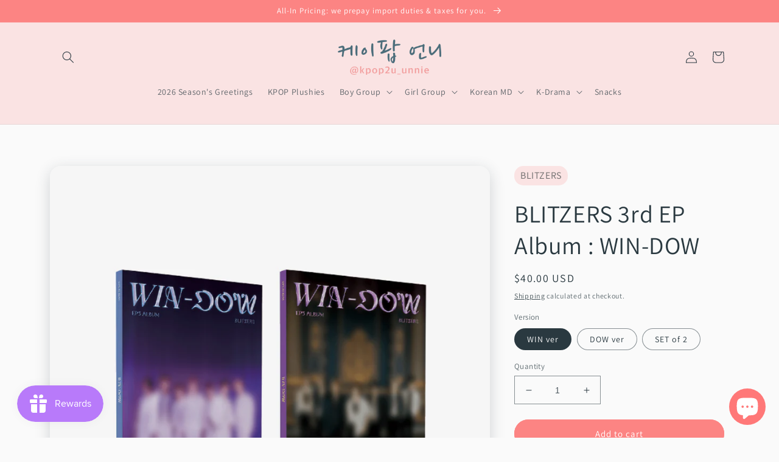

--- FILE ---
content_type: text/html; charset=utf-8
request_url: https://kpop2u-unnie.com/products/blitzers-3rd-ep-album-win-dow
body_size: 46106
content:
<!doctype html>
<html class="no-js" lang="en">
  <head>
    <meta charset="utf-8">
    <meta http-equiv="X-UA-Compatible" content="IE=edge">
    <meta name="viewport" content="width=device-width,initial-scale=1">
    <meta name="theme-color" content="">
    <link rel="canonical" href="https://kpop2u-unnie.com/products/blitzers-3rd-ep-album-win-dow">
    <link rel="preconnect" href="https://cdn.shopify.com" crossorigin><link rel="icon" type="image/png" href="//kpop2u-unnie.com/cdn/shop/files/favicon.png?crop=center&height=32&v=1646035366&width=32"><link rel="preconnect" href="https://fonts.shopifycdn.com" crossorigin><!-- Google Tag Manager -->
<script>(function(w,d,s,l,i){w[l]=w[l]||[];w[l].push({'gtm.start':
new Date().getTime(),event:'gtm.js'});var f=d.getElementsByTagName(s)[0],
j=d.createElement(s),dl=l!='dataLayer'?'&l='+l:'';j.async=true;j.src=
'https://www.googletagmanager.com/gtm.js?id='+i+dl;f.parentNode.insertBefore(j,f);
})(window,document,'script','dataLayer','GTM-5XFPWGL');</script>
<!-- End Google Tag Manager -->
    
<!-- Global site tag (gtag.js) - Google Ads: 10903959506 -->
<script async src="https://www.googletagmanager.com/gtag/js?id=AW-10903959506"></script>
<script>
  window.dataLayer = window.dataLayer || [];
  function gtag(){dataLayer.push(arguments);}
  gtag('js', new Date());

  gtag('config', 'AW-10903959506');
  gtag('config', 'G-9XGV639SWM');
  
</script>
<!-- Event snippet for Website traffic conversion page -->
<script>
  gtag('event', 'conversion', {'send_to': 'AW-10903959506/3plRCPHSgL4DENLvtM8o'});
</script>
    
    <title>
      BLITZERS 3rd EP Album : WIN-DOW
 &ndash; KPOP2U_Unnie</title>

    
      <meta name="description" content="WIN-DOW is BLITZERS 3rd EP album. All album sales are 100% counted towards the HANTEO and GAON charts.">
    

    

<meta property="og:site_name" content="KPOP2U_Unnie">
<meta property="og:url" content="https://kpop2u-unnie.com/products/blitzers-3rd-ep-album-win-dow">
<meta property="og:title" content="BLITZERS 3rd EP Album : WIN-DOW">
<meta property="og:type" content="product">
<meta property="og:description" content="WIN-DOW is BLITZERS 3rd EP album. All album sales are 100% counted towards the HANTEO and GAON charts."><meta property="og:image" content="http://kpop2u-unnie.com/cdn/shop/products/29e8965064d13610f68cb224e1bc816d.png?v=1661075878">
  <meta property="og:image:secure_url" content="https://kpop2u-unnie.com/cdn/shop/products/29e8965064d13610f68cb224e1bc816d.png?v=1661075878">
  <meta property="og:image:width" content="1260">
  <meta property="og:image:height" content="1260"><meta property="og:price:amount" content="40.00">
  <meta property="og:price:currency" content="USD"><meta name="twitter:site" content="@kpop2u_unnie"><meta name="twitter:card" content="summary_large_image">
<meta name="twitter:title" content="BLITZERS 3rd EP Album : WIN-DOW">
<meta name="twitter:description" content="WIN-DOW is BLITZERS 3rd EP album. All album sales are 100% counted towards the HANTEO and GAON charts.">


    <script src="//kpop2u-unnie.com/cdn/shop/t/20/assets/global.js?v=149496944046504657681698829641" defer="defer"></script>
    <script>window.performance && window.performance.mark && window.performance.mark('shopify.content_for_header.start');</script><meta name="google-site-verification" content="fM4iOVdJresptInB5BbMfpM0pZCftv4hDtnDGehzTlg">
<meta name="google-site-verification" content="C4Dl1hW96PPhmcT_ABjU_TiTFXh42_3IaZHU0KlCNQk">
<meta id="shopify-digital-wallet" name="shopify-digital-wallet" content="/56123818044/digital_wallets/dialog">
<link rel="alternate" type="application/json+oembed" href="https://kpop2u-unnie.com/products/blitzers-3rd-ep-album-win-dow.oembed">
<script async="async" src="/checkouts/internal/preloads.js?locale=en-US"></script>
<script id="shopify-features" type="application/json">{"accessToken":"f8646972c6620d991b910051946f55fc","betas":["rich-media-storefront-analytics"],"domain":"kpop2u-unnie.com","predictiveSearch":true,"shopId":56123818044,"locale":"en"}</script>
<script>var Shopify = Shopify || {};
Shopify.shop = "kpopunnie.myshopify.com";
Shopify.locale = "en";
Shopify.currency = {"active":"USD","rate":"1.0"};
Shopify.country = "US";
Shopify.theme = {"name":"Copy of New Dawn","id":162168439062,"schema_name":"Dawn","schema_version":"7.0.1","theme_store_id":887,"role":"main"};
Shopify.theme.handle = "null";
Shopify.theme.style = {"id":null,"handle":null};
Shopify.cdnHost = "kpop2u-unnie.com/cdn";
Shopify.routes = Shopify.routes || {};
Shopify.routes.root = "/";</script>
<script type="module">!function(o){(o.Shopify=o.Shopify||{}).modules=!0}(window);</script>
<script>!function(o){function n(){var o=[];function n(){o.push(Array.prototype.slice.apply(arguments))}return n.q=o,n}var t=o.Shopify=o.Shopify||{};t.loadFeatures=n(),t.autoloadFeatures=n()}(window);</script>
<script id="shop-js-analytics" type="application/json">{"pageType":"product"}</script>
<script defer="defer" async type="module" src="//kpop2u-unnie.com/cdn/shopifycloud/shop-js/modules/v2/client.init-shop-cart-sync_COMZFrEa.en.esm.js"></script>
<script defer="defer" async type="module" src="//kpop2u-unnie.com/cdn/shopifycloud/shop-js/modules/v2/chunk.common_CdXrxk3f.esm.js"></script>
<script type="module">
  await import("//kpop2u-unnie.com/cdn/shopifycloud/shop-js/modules/v2/client.init-shop-cart-sync_COMZFrEa.en.esm.js");
await import("//kpop2u-unnie.com/cdn/shopifycloud/shop-js/modules/v2/chunk.common_CdXrxk3f.esm.js");

  window.Shopify.SignInWithShop?.initShopCartSync?.({"fedCMEnabled":true,"windoidEnabled":true});

</script>
<script>(function() {
  var isLoaded = false;
  function asyncLoad() {
    if (isLoaded) return;
    isLoaded = true;
    var urls = ["\/\/social-login.oxiapps.com\/api\/init?vt=928352\u0026shop=kpopunnie.myshopify.com","https:\/\/loox.io\/widget\/E1gzP6EIFT\/loox.1672302145222.js?shop=kpopunnie.myshopify.com","https:\/\/js.smile.io\/v1\/smile-shopify.js?shop=kpopunnie.myshopify.com","https:\/\/crossborder-integration.global-e.com\/resources\/js\/app?shop=kpopunnie.myshopify.com","\/\/cdn.shopify.com\/proxy\/e5baba3aa756c656cfa4539736c357996b9ddb945ba420bb258d8fa1c814e730\/web.global-e.com\/merchant\/storefrontattributes?merchantid=30000897\u0026shop=kpopunnie.myshopify.com\u0026sp-cache-control=cHVibGljLCBtYXgtYWdlPTkwMA"];
    for (var i = 0; i < urls.length; i++) {
      var s = document.createElement('script');
      s.type = 'text/javascript';
      s.async = true;
      s.src = urls[i];
      var x = document.getElementsByTagName('script')[0];
      x.parentNode.insertBefore(s, x);
    }
  };
  if(window.attachEvent) {
    window.attachEvent('onload', asyncLoad);
  } else {
    window.addEventListener('load', asyncLoad, false);
  }
})();</script>
<script id="__st">var __st={"a":56123818044,"offset":32400,"reqid":"09815506-6d23-4127-a5c2-e1ff09f60cb4-1763548094","pageurl":"kpop2u-unnie.com\/products\/blitzers-3rd-ep-album-win-dow","u":"9badd9ac1249","p":"product","rtyp":"product","rid":6996950679612};</script>
<script>window.ShopifyPaypalV4VisibilityTracking = true;</script>
<script id="captcha-bootstrap">!function(){'use strict';const t='contact',e='account',n='new_comment',o=[[t,t],['blogs',n],['comments',n],[t,'customer']],c=[[e,'customer_login'],[e,'guest_login'],[e,'recover_customer_password'],[e,'create_customer']],r=t=>t.map((([t,e])=>`form[action*='/${t}']:not([data-nocaptcha='true']) input[name='form_type'][value='${e}']`)).join(','),a=t=>()=>t?[...document.querySelectorAll(t)].map((t=>t.form)):[];function s(){const t=[...o],e=r(t);return a(e)}const i='password',u='form_key',d=['recaptcha-v3-token','g-recaptcha-response','h-captcha-response',i],f=()=>{try{return window.sessionStorage}catch{return}},m='__shopify_v',_=t=>t.elements[u];function p(t,e,n=!1){try{const o=window.sessionStorage,c=JSON.parse(o.getItem(e)),{data:r}=function(t){const{data:e,action:n}=t;return t[m]||n?{data:e,action:n}:{data:t,action:n}}(c);for(const[e,n]of Object.entries(r))t.elements[e]&&(t.elements[e].value=n);n&&o.removeItem(e)}catch(o){console.error('form repopulation failed',{error:o})}}const l='form_type',E='cptcha';function T(t){t.dataset[E]=!0}const w=window,h=w.document,L='Shopify',v='ce_forms',y='captcha';let A=!1;((t,e)=>{const n=(g='f06e6c50-85a8-45c8-87d0-21a2b65856fe',I='https://cdn.shopify.com/shopifycloud/storefront-forms-hcaptcha/ce_storefront_forms_captcha_hcaptcha.v1.5.2.iife.js',D={infoText:'Protected by hCaptcha',privacyText:'Privacy',termsText:'Terms'},(t,e,n)=>{const o=w[L][v],c=o.bindForm;if(c)return c(t,g,e,D).then(n);var r;o.q.push([[t,g,e,D],n]),r=I,A||(h.body.append(Object.assign(h.createElement('script'),{id:'captcha-provider',async:!0,src:r})),A=!0)});var g,I,D;w[L]=w[L]||{},w[L][v]=w[L][v]||{},w[L][v].q=[],w[L][y]=w[L][y]||{},w[L][y].protect=function(t,e){n(t,void 0,e),T(t)},Object.freeze(w[L][y]),function(t,e,n,w,h,L){const[v,y,A,g]=function(t,e,n){const i=e?o:[],u=t?c:[],d=[...i,...u],f=r(d),m=r(i),_=r(d.filter((([t,e])=>n.includes(e))));return[a(f),a(m),a(_),s()]}(w,h,L),I=t=>{const e=t.target;return e instanceof HTMLFormElement?e:e&&e.form},D=t=>v().includes(t);t.addEventListener('submit',(t=>{const e=I(t);if(!e)return;const n=D(e)&&!e.dataset.hcaptchaBound&&!e.dataset.recaptchaBound,o=_(e),c=g().includes(e)&&(!o||!o.value);(n||c)&&t.preventDefault(),c&&!n&&(function(t){try{if(!f())return;!function(t){const e=f();if(!e)return;const n=_(t);if(!n)return;const o=n.value;o&&e.removeItem(o)}(t);const e=Array.from(Array(32),(()=>Math.random().toString(36)[2])).join('');!function(t,e){_(t)||t.append(Object.assign(document.createElement('input'),{type:'hidden',name:u})),t.elements[u].value=e}(t,e),function(t,e){const n=f();if(!n)return;const o=[...t.querySelectorAll(`input[type='${i}']`)].map((({name:t})=>t)),c=[...d,...o],r={};for(const[a,s]of new FormData(t).entries())c.includes(a)||(r[a]=s);n.setItem(e,JSON.stringify({[m]:1,action:t.action,data:r}))}(t,e)}catch(e){console.error('failed to persist form',e)}}(e),e.submit())}));const S=(t,e)=>{t&&!t.dataset[E]&&(n(t,e.some((e=>e===t))),T(t))};for(const o of['focusin','change'])t.addEventListener(o,(t=>{const e=I(t);D(e)&&S(e,y())}));const B=e.get('form_key'),M=e.get(l),P=B&&M;t.addEventListener('DOMContentLoaded',(()=>{const t=y();if(P)for(const e of t)e.elements[l].value===M&&p(e,B);[...new Set([...A(),...v().filter((t=>'true'===t.dataset.shopifyCaptcha))])].forEach((e=>S(e,t)))}))}(h,new URLSearchParams(w.location.search),n,t,e,['guest_login'])})(!0,!0)}();</script>
<script integrity="sha256-52AcMU7V7pcBOXWImdc/TAGTFKeNjmkeM1Pvks/DTgc=" data-source-attribution="shopify.loadfeatures" defer="defer" src="//kpop2u-unnie.com/cdn/shopifycloud/storefront/assets/storefront/load_feature-81c60534.js" crossorigin="anonymous"></script>
<script data-source-attribution="shopify.dynamic_checkout.dynamic.init">var Shopify=Shopify||{};Shopify.PaymentButton=Shopify.PaymentButton||{isStorefrontPortableWallets:!0,init:function(){window.Shopify.PaymentButton.init=function(){};var t=document.createElement("script");t.src="https://kpop2u-unnie.com/cdn/shopifycloud/portable-wallets/latest/portable-wallets.en.js",t.type="module",document.head.appendChild(t)}};
</script>
<script data-source-attribution="shopify.dynamic_checkout.buyer_consent">
  function portableWalletsHideBuyerConsent(e){var t=document.getElementById("shopify-buyer-consent"),n=document.getElementById("shopify-subscription-policy-button");t&&n&&(t.classList.add("hidden"),t.setAttribute("aria-hidden","true"),n.removeEventListener("click",e))}function portableWalletsShowBuyerConsent(e){var t=document.getElementById("shopify-buyer-consent"),n=document.getElementById("shopify-subscription-policy-button");t&&n&&(t.classList.remove("hidden"),t.removeAttribute("aria-hidden"),n.addEventListener("click",e))}window.Shopify?.PaymentButton&&(window.Shopify.PaymentButton.hideBuyerConsent=portableWalletsHideBuyerConsent,window.Shopify.PaymentButton.showBuyerConsent=portableWalletsShowBuyerConsent);
</script>
<script data-source-attribution="shopify.dynamic_checkout.cart.bootstrap">document.addEventListener("DOMContentLoaded",(function(){function t(){return document.querySelector("shopify-accelerated-checkout-cart, shopify-accelerated-checkout")}if(t())Shopify.PaymentButton.init();else{new MutationObserver((function(e,n){t()&&(Shopify.PaymentButton.init(),n.disconnect())})).observe(document.body,{childList:!0,subtree:!0})}}));
</script>
<script id="sections-script" data-sections="header,footer" defer="defer" src="//kpop2u-unnie.com/cdn/shop/t/20/compiled_assets/scripts.js?6145"></script>
<script>window.performance && window.performance.mark && window.performance.mark('shopify.content_for_header.end');</script>


    <style data-shopify>
      @font-face {
  font-family: Assistant;
  font-weight: 400;
  font-style: normal;
  font-display: swap;
  src: url("//kpop2u-unnie.com/cdn/fonts/assistant/assistant_n4.9120912a469cad1cc292572851508ca49d12e768.woff2") format("woff2"),
       url("//kpop2u-unnie.com/cdn/fonts/assistant/assistant_n4.6e9875ce64e0fefcd3f4446b7ec9036b3ddd2985.woff") format("woff");
}

      @font-face {
  font-family: Assistant;
  font-weight: 700;
  font-style: normal;
  font-display: swap;
  src: url("//kpop2u-unnie.com/cdn/fonts/assistant/assistant_n7.bf44452348ec8b8efa3aa3068825305886b1c83c.woff2") format("woff2"),
       url("//kpop2u-unnie.com/cdn/fonts/assistant/assistant_n7.0c887fee83f6b3bda822f1150b912c72da0f7b64.woff") format("woff");
}

      
      
      @font-face {
  font-family: Assistant;
  font-weight: 400;
  font-style: normal;
  font-display: swap;
  src: url("//kpop2u-unnie.com/cdn/fonts/assistant/assistant_n4.9120912a469cad1cc292572851508ca49d12e768.woff2") format("woff2"),
       url("//kpop2u-unnie.com/cdn/fonts/assistant/assistant_n4.6e9875ce64e0fefcd3f4446b7ec9036b3ddd2985.woff") format("woff");
}


      :root {
        --font-body-family: Assistant, sans-serif;
        --font-body-style: normal;
        --font-body-weight: 400;
        --font-body-weight-bold: 700;

        --font-heading-family: Assistant, sans-serif;
        --font-heading-style: normal;
        --font-heading-weight: 400;

        --font-body-scale: 1.0;
        --font-heading-scale: 1.0;

        --color-base-text: 42, 57, 64;
        --color-shadow: 42, 57, 64;
        --color-base-background-1: 250, 250, 250;
        --color-base-background-2: 250, 227, 227;
        --color-base-solid-button-labels: 255, 255, 255;
        --color-base-outline-button-labels: 42, 57, 64;
        --color-base-accent-1: 252, 132, 131;
        --color-base-accent-2: 255, 255, 255;
        --payment-terms-background-color: #fafafa;

        --gradient-base-background-1: #fafafa;
        --gradient-base-background-2: #fae3e3;
        --gradient-base-accent-1: #fc8483;
        --gradient-base-accent-2: #FFFFFF;

        --media-padding: px;
        --media-border-opacity: 0.05;
        --media-border-width: 0px;
        --media-radius: 18px;
        --media-shadow-opacity: 0.2;
        --media-shadow-horizontal-offset: 0px;
        --media-shadow-vertical-offset: 6px;
        --media-shadow-blur-radius: 25px;
        --media-shadow-visible: 1;

        --page-width: 120rem;
        --page-width-margin: 0rem;

        --product-card-image-padding: 0.0rem;
        --product-card-corner-radius: 1.8rem;
        --product-card-text-alignment: left;
        --product-card-border-width: 0.0rem;
        --product-card-border-opacity: 0.9;
        --product-card-shadow-opacity: 0.2;
        --product-card-shadow-visible: 1;
        --product-card-shadow-horizontal-offset: 0.0rem;
        --product-card-shadow-vertical-offset: 0.6rem;
        --product-card-shadow-blur-radius: 1.5rem;

        --collection-card-image-padding: 0.0rem;
        --collection-card-corner-radius: 1.8rem;
        --collection-card-text-alignment: left;
        --collection-card-border-width: 0.0rem;
        --collection-card-border-opacity: 0.0;
        --collection-card-shadow-opacity: 0.0;
        --collection-card-shadow-visible: 0;
        --collection-card-shadow-horizontal-offset: 0.0rem;
        --collection-card-shadow-vertical-offset: 0.0rem;
        --collection-card-shadow-blur-radius: 0.0rem;

        --blog-card-image-padding: 0.0rem;
        --blog-card-corner-radius: 1.8rem;
        --blog-card-text-alignment: left;
        --blog-card-border-width: 0.0rem;
        --blog-card-border-opacity: 0.0;
        --blog-card-shadow-opacity: 0.0;
        --blog-card-shadow-visible: 0;
        --blog-card-shadow-horizontal-offset: 0.0rem;
        --blog-card-shadow-vertical-offset: 0.0rem;
        --blog-card-shadow-blur-radius: 0.0rem;

        --badge-corner-radius: 4.0rem;

        --popup-border-width: 1px;
        --popup-border-opacity: 0.1;
        --popup-corner-radius: 0px;
        --popup-shadow-opacity: 0.0;
        --popup-shadow-horizontal-offset: 0px;
        --popup-shadow-vertical-offset: 0px;
        --popup-shadow-blur-radius: 0px;

        --drawer-border-width: 1px;
        --drawer-border-opacity: 0.1;
        --drawer-shadow-opacity: 0.0;
        --drawer-shadow-horizontal-offset: 0px;
        --drawer-shadow-vertical-offset: 0px;
        --drawer-shadow-blur-radius: 0px;

        --spacing-sections-desktop: 0px;
        --spacing-sections-mobile: 0px;

        --grid-desktop-vertical-spacing: 8px;
        --grid-desktop-horizontal-spacing: 16px;
        --grid-mobile-vertical-spacing: 4px;
        --grid-mobile-horizontal-spacing: 8px;

        --text-boxes-border-opacity: 0.0;
        --text-boxes-border-width: 0px;
        --text-boxes-radius: 0px;
        --text-boxes-shadow-opacity: 0.0;
        --text-boxes-shadow-visible: 0;
        --text-boxes-shadow-horizontal-offset: 0px;
        --text-boxes-shadow-vertical-offset: 0px;
        --text-boxes-shadow-blur-radius: 0px;

        --buttons-radius: 40px;
        --buttons-radius-outset: 41px;
        --buttons-border-width: 1px;
        --buttons-border-opacity: 1.0;
        --buttons-shadow-opacity: 0.0;
        --buttons-shadow-visible: 0;
        --buttons-shadow-horizontal-offset: 6px;
        --buttons-shadow-vertical-offset: 4px;
        --buttons-shadow-blur-radius: 5px;
        --buttons-border-offset: 0.3px;

        --inputs-radius: 0px;
        --inputs-border-width: 1px;
        --inputs-border-opacity: 0.55;
        --inputs-shadow-opacity: 0.0;
        --inputs-shadow-horizontal-offset: 0px;
        --inputs-margin-offset: 0px;
        --inputs-shadow-vertical-offset: 0px;
        --inputs-shadow-blur-radius: 0px;
        --inputs-radius-outset: 0px;

        --variant-pills-radius: 40px;
        --variant-pills-border-width: 1px;
        --variant-pills-border-opacity: 0.55;
        --variant-pills-shadow-opacity: 0.0;
        --variant-pills-shadow-horizontal-offset: 0px;
        --variant-pills-shadow-vertical-offset: 0px;
        --variant-pills-shadow-blur-radius: 0px;
      }

      *,
      *::before,
      *::after {
        box-sizing: inherit;
      }

      html {
        box-sizing: border-box;
        font-size: calc(var(--font-body-scale) * 62.5%);
        height: 100%;
      }

      body {
        display: grid;
        grid-template-rows: auto auto 1fr auto;
        grid-template-columns: 100%;
        min-height: 100%;
        margin: 0;
        font-size: 1.5rem;
        letter-spacing: 0.06rem;
        line-height: calc(1 + 0.8 / var(--font-body-scale));
        font-family: var(--font-body-family);
        font-style: var(--font-body-style);
        font-weight: var(--font-body-weight);
      }

      @media screen and (min-width: 750px) {
        body {
          font-size: 1.6rem;
        }
      }
    </style>

    <link href="//kpop2u-unnie.com/cdn/shop/t/20/assets/base.css?v=34125404171057300001758792314" rel="stylesheet" type="text/css" media="all" />
<link rel="preload" as="font" href="//kpop2u-unnie.com/cdn/fonts/assistant/assistant_n4.9120912a469cad1cc292572851508ca49d12e768.woff2" type="font/woff2" crossorigin><link rel="preload" as="font" href="//kpop2u-unnie.com/cdn/fonts/assistant/assistant_n4.9120912a469cad1cc292572851508ca49d12e768.woff2" type="font/woff2" crossorigin><link rel="stylesheet" href="//kpop2u-unnie.com/cdn/shop/t/20/assets/component-predictive-search.css?v=83512081251802922551698829641" media="print" onload="this.media='all'"><script>document.documentElement.className = document.documentElement.className.replace('no-js', 'js');
    if (Shopify.designMode) {
      document.documentElement.classList.add('shopify-design-mode');
    }
    </script>
  <link rel="dns-prefetch" href="https://cdn.secomapp.com/">
<link rel="dns-prefetch" href="https://ajax.googleapis.com/">
<link rel="dns-prefetch" href="https://cdnjs.cloudflare.com/">
<link rel="preload" as="stylesheet" href="//kpop2u-unnie.com/cdn/shop/t/20/assets/sca-pp.css?v=178374312540912810101698829641">

<link rel="stylesheet" href="//kpop2u-unnie.com/cdn/shop/t/20/assets/sca-pp.css?v=178374312540912810101698829641">
 <script>
  
  SCAPPShop = {};
    
  </script> 

	<script>var loox_global_hash = '1763521023787';</script><style>.loox-reviews-default { max-width: 1200px; margin: 0 auto; }.loox-rating .loox-icon { color:#ff9d96; }
:root { --lxs-rating-icon-color: #ff9d96; }</style>

    <!-- Global site tag (gtag.js) - Google Ads: 10903959506 -->
<script async src="https://www.googletagmanager.com/gtag/js?id=AW-10903959506"></script>
<script>
  window.dataLayer = window.dataLayer || [];
  function gtag(){dataLayer.push(arguments);}
  gtag('js', new Date());

  gtag('config', 'AW-10903959506');
</script>
    
<!-- BEGIN app block: shopify://apps/ta-banner-pop-up/blocks/bss-banner-popup/2db47c8b-7637-4260-aa84-586b08e92aea --><script id='bss-banner-config-data'>
	if(typeof BSS_BP == "undefined") {
	  	window.BSS_BP = {
			shop_id: "18046",
			is_watermark: "false",
			customer: null,
			shopDomain: "kpopunnie.myshopify.com",
			storefrontAccessToken: "25488d7fb7a930020ca42db20a534da8",
			popup: {
				configs: [],
			},
			banner: {
				configs: []
			},
			window_popup: {
				configs: []
			},
			popupSettings: {
				delay_time: 2,
				gap_time: 3,
			},
			page_type: "product",
			productPageId: "6996950679612",
			collectionPageId: "",
			noImageAvailableImgUrl: "https://cdn.shopify.com/extensions/019a9b7d-253c-7b55-9364-1b1700b52cbf/banner-popup-tae-301/assets/no-image-available.png",
			currentLocale: {
				name: "English",
				primary: true,
				iso_code: "en",
			},
			country: {
				name: "United States",
				iso_code: "US",
				currencySymbol: "$"
			},
			is_locked: false,
			partner_development: false,
			excluded_ips: '[]',
		}
		Object.defineProperty(BSS_BP, 'plan_code', {
			enumerable: false,
			configurable: false,
			writable: false,
			value: "advanced",
		});
		Object.defineProperty(BSS_BP, 'is_exceed_quota', {
			enumerable: false,
			configurable: false,
			writable: false,
			value: "false",
		});
		Object.defineProperty(BSS_BP, 'is_legacy', {
			enumerable: false,
			configurable: false,
			writable: false,
			value: "false",
		});

		

				
			<!-- BEGIN app snippet: banner-config -->
BSS_BP.banner.configs = [].concat();


BSS_BP.banner.dictionary = {};
<!-- END app snippet -->
			<!-- BEGIN app snippet: sale-popup-config -->

  BSS_BP.popupSettings = {"delay_time":2,"gap_time":3};




BSS_BP.popup.configs = [].concat();

BSS_BP.popup.dictionary = {};<!-- END app snippet -->
			<!-- BEGIN app snippet: window-popup-config -->
BSS_BP.window_popup.configs = [].concat({"id":13558,"shop_id":18046,"type":2,"priority":1,"enable":true,"name":"New Announcement Popup","device":"desktop,mobile","countries":"","enable_allowed_countries":false,"country_type":0,"exclude_countries":{"type":0,"countries":[]},"customer_type":0,"excl_customer_type":0,"excl_specific_page_stt":false,"customer_ids":"","customer_tags":"","excl_customer_ids":"","excl_customer_tags":"","pages":"all","specific_page":"","excl_specific_page":"","enable_language":false,"allowed_languages":"","enable_to_date":true,"enable_visibility_date":false,"enable_fixed_time":false,"from_date":"2025-11-06T08:04:46.000Z","to_date":"2025-11-06T08:04:46.000Z","fixed_time":"{}","custom_css":"","product_type":0,"excl_product_type":0,"product_ids":"","collections":"","tags":"","excl_product_ids":"","excl_tags":"","collection_type":0,"collection_ids":"","excl_product_collections":"","delay_type":0,"delay_time":0,"added_to_cart_items":[],"button_selectors":"","show_again_type":2,"show_again_time":0,"is_deleted":false,"created_at":"2025-11-06T08:09:36.618Z","updated_at":"2025-11-06T08:09:36.618Z","window_popup":{"id":6364,"popup_id":13558,"template":0,"content_text":{"text":"<p style=\"font-size: 13px; text-align: center\"><span style=\"font-size: 18px\"><strong>EXCITING NEWS!</strong></span></p>","button":"<p style=\"font-size: 13px;\"><span style=\"font-size: 16px\"><strong>READ MORE</strong></span></p>","sub_text":"<p style=\"font-size: 13px; text-align: center\"><span style=\"font-size: 16px\">We made major updates to our website!</span></p><p style=\"font-size: 13px; text-align: center\"><span style=\"font-size: 16px\">Happy shopping :)</span></p><p style=\"font-size: 13px; text-align: center\"><span style=\"font-size: 16px\">Click below to read more.</span></p>"},"content_order":"text,sub_text,button","image_settings":{"size":50,"position":"right","image_url":"https://cdn.shopify.com/s/files/1/0561/2381/8044/files/app-bss-banner-popup_3c88e257-1146-4454-a29c-0aaf012e9e14_G4-4T7ga0AA8zSj.jpg?v=1762416575","show_on_mb":true,"image_url_s3":"https://production-banner-bucket.s3.us-east-2.amazonaws.com/bss_bp/customer_images/18046/3c88e257-1146-4454-a29c-0aaf012e9e14_G4-4T7ga0AA8zSj.jpeg"},"max_width":520,"height_type":0,"height":390,"element_gap":20,"overlay":40,"padding":"20px 20px 20px 20px","border_radius":"16px 16px 16px 16px","border_style":0,"border_width":"0px 0px 0px 0px","border_color":"#000000","bg_type":0,"bg_color":"#FFFFFF","bg_opacity":100,"bg_gradient":"{\"color1\":\"#FF6162\",\"color2\":\"#FF9766\"}","bg_preset":0,"bg_img_url_cdn":"","bg_img_url_s3":"","bg_img_path_name":"","bg_size":"auto","font_family":"","font_url":"https://banner-sale-popup.tech-arms.io","font_url_cdn":"","text_color":{"text":"#000000","sub_text":"#616161"},"btn_settings":{"url":"https://kpop2u-unnie.com/pages/major-website-upgrades","padding":"8px 8px 8px 8px","animation":0,"btn_color":"#FD7C7C","btn_style":"2","full_width":true,"success_url":"","target_blank":false,"btn_txt_color":"#FFFFFF","success_btn_type":0,"success_target_blank":false,"enable_after_click_button":false},"close_btn_settings":{"bg_color":"#E5E5E5","x_icon_color":"#000000","hide_close_btn":false},"coupon_settings":{"bg_color":"#000000","font_size":14,"full_width":false,"text_color":"#000000","border_style":7},"form_structure":null,"email_integrations":{"klaviyo":{"listId":"","enabled":false},"shopify":{"tags":"BSSpopup","enabled":true}},"success_config":{},"countdown_style":{"digit_style":"0","timer_color":"{\"background\":\"#000000\",\"text\":\"#000000\",\"number\":\"#fff\",\"border\":\"#ff3f3f\",\"flipLine\":\"#000\",\"accentColor\":\"#FF3366\"}","countdown_format":"dd:hh:mm:ss","countdown_position":"center","font_size_countdown":20},"tease_config":{"type":3,"content":"<p><span style=\"color: #FFFFFF; font-size: 14px\">Don’t Miss Out 🎁</span></p>","bg_color":"#000000","font_url":"","font_family":"","show_mobile":true,"enable_close":true,"font_url_cdn":"","show_desktop":true,"mobile_position":3,"desktop_position":3},"disable_backdrop_click":false,"position_config":{"margin_mobile":"20px 20px 20px 20px","margin_desktop":"20px 20px 20px 20px","position_mobile":4,"position_desktop":4},"auto_apply_discount":false}},);


BSS_BP.window_popup.dictionary = {};<!-- END app snippet -->
		

	}
</script>
<!-- BEGIN app snippet: support-code -->
<!-- END app snippet -->


	<script id="init_script" defer src="https://cdn.shopify.com/extensions/019a9b7d-253c-7b55-9364-1b1700b52cbf/banner-popup-tae-301/assets/bss.bp.index.js"></script>


<!-- END app block --><script src="https://cdn.shopify.com/extensions/7bc9bb47-adfa-4267-963e-cadee5096caf/inbox-1252/assets/inbox-chat-loader.js" type="text/javascript" defer="defer"></script>
<link href="https://monorail-edge.shopifysvc.com" rel="dns-prefetch">
<script>(function(){if ("sendBeacon" in navigator && "performance" in window) {try {var session_token_from_headers = performance.getEntriesByType('navigation')[0].serverTiming.find(x => x.name == '_s').description;} catch {var session_token_from_headers = undefined;}var session_cookie_matches = document.cookie.match(/_shopify_s=([^;]*)/);var session_token_from_cookie = session_cookie_matches && session_cookie_matches.length === 2 ? session_cookie_matches[1] : "";var session_token = session_token_from_headers || session_token_from_cookie || "";function handle_abandonment_event(e) {var entries = performance.getEntries().filter(function(entry) {return /monorail-edge.shopifysvc.com/.test(entry.name);});if (!window.abandonment_tracked && entries.length === 0) {window.abandonment_tracked = true;var currentMs = Date.now();var navigation_start = performance.timing.navigationStart;var payload = {shop_id: 56123818044,url: window.location.href,navigation_start,duration: currentMs - navigation_start,session_token,page_type: "product"};window.navigator.sendBeacon("https://monorail-edge.shopifysvc.com/v1/produce", JSON.stringify({schema_id: "online_store_buyer_site_abandonment/1.1",payload: payload,metadata: {event_created_at_ms: currentMs,event_sent_at_ms: currentMs}}));}}window.addEventListener('pagehide', handle_abandonment_event);}}());</script>
<script id="web-pixels-manager-setup">(function e(e,d,r,n,o){if(void 0===o&&(o={}),!Boolean(null===(a=null===(i=window.Shopify)||void 0===i?void 0:i.analytics)||void 0===a?void 0:a.replayQueue)){var i,a;window.Shopify=window.Shopify||{};var t=window.Shopify;t.analytics=t.analytics||{};var s=t.analytics;s.replayQueue=[],s.publish=function(e,d,r){return s.replayQueue.push([e,d,r]),!0};try{self.performance.mark("wpm:start")}catch(e){}var l=function(){var e={modern:/Edge?\/(1{2}[4-9]|1[2-9]\d|[2-9]\d{2}|\d{4,})\.\d+(\.\d+|)|Firefox\/(1{2}[4-9]|1[2-9]\d|[2-9]\d{2}|\d{4,})\.\d+(\.\d+|)|Chrom(ium|e)\/(9{2}|\d{3,})\.\d+(\.\d+|)|(Maci|X1{2}).+ Version\/(15\.\d+|(1[6-9]|[2-9]\d|\d{3,})\.\d+)([,.]\d+|)( \(\w+\)|)( Mobile\/\w+|) Safari\/|Chrome.+OPR\/(9{2}|\d{3,})\.\d+\.\d+|(CPU[ +]OS|iPhone[ +]OS|CPU[ +]iPhone|CPU IPhone OS|CPU iPad OS)[ +]+(15[._]\d+|(1[6-9]|[2-9]\d|\d{3,})[._]\d+)([._]\d+|)|Android:?[ /-](13[3-9]|1[4-9]\d|[2-9]\d{2}|\d{4,})(\.\d+|)(\.\d+|)|Android.+Firefox\/(13[5-9]|1[4-9]\d|[2-9]\d{2}|\d{4,})\.\d+(\.\d+|)|Android.+Chrom(ium|e)\/(13[3-9]|1[4-9]\d|[2-9]\d{2}|\d{4,})\.\d+(\.\d+|)|SamsungBrowser\/([2-9]\d|\d{3,})\.\d+/,legacy:/Edge?\/(1[6-9]|[2-9]\d|\d{3,})\.\d+(\.\d+|)|Firefox\/(5[4-9]|[6-9]\d|\d{3,})\.\d+(\.\d+|)|Chrom(ium|e)\/(5[1-9]|[6-9]\d|\d{3,})\.\d+(\.\d+|)([\d.]+$|.*Safari\/(?![\d.]+ Edge\/[\d.]+$))|(Maci|X1{2}).+ Version\/(10\.\d+|(1[1-9]|[2-9]\d|\d{3,})\.\d+)([,.]\d+|)( \(\w+\)|)( Mobile\/\w+|) Safari\/|Chrome.+OPR\/(3[89]|[4-9]\d|\d{3,})\.\d+\.\d+|(CPU[ +]OS|iPhone[ +]OS|CPU[ +]iPhone|CPU IPhone OS|CPU iPad OS)[ +]+(10[._]\d+|(1[1-9]|[2-9]\d|\d{3,})[._]\d+)([._]\d+|)|Android:?[ /-](13[3-9]|1[4-9]\d|[2-9]\d{2}|\d{4,})(\.\d+|)(\.\d+|)|Mobile Safari.+OPR\/([89]\d|\d{3,})\.\d+\.\d+|Android.+Firefox\/(13[5-9]|1[4-9]\d|[2-9]\d{2}|\d{4,})\.\d+(\.\d+|)|Android.+Chrom(ium|e)\/(13[3-9]|1[4-9]\d|[2-9]\d{2}|\d{4,})\.\d+(\.\d+|)|Android.+(UC? ?Browser|UCWEB|U3)[ /]?(15\.([5-9]|\d{2,})|(1[6-9]|[2-9]\d|\d{3,})\.\d+)\.\d+|SamsungBrowser\/(5\.\d+|([6-9]|\d{2,})\.\d+)|Android.+MQ{2}Browser\/(14(\.(9|\d{2,})|)|(1[5-9]|[2-9]\d|\d{3,})(\.\d+|))(\.\d+|)|K[Aa][Ii]OS\/(3\.\d+|([4-9]|\d{2,})\.\d+)(\.\d+|)/},d=e.modern,r=e.legacy,n=navigator.userAgent;return n.match(d)?"modern":n.match(r)?"legacy":"unknown"}(),u="modern"===l?"modern":"legacy",c=(null!=n?n:{modern:"",legacy:""})[u],f=function(e){return[e.baseUrl,"/wpm","/b",e.hashVersion,"modern"===e.buildTarget?"m":"l",".js"].join("")}({baseUrl:d,hashVersion:r,buildTarget:u}),m=function(e){var d=e.version,r=e.bundleTarget,n=e.surface,o=e.pageUrl,i=e.monorailEndpoint;return{emit:function(e){var a=e.status,t=e.errorMsg,s=(new Date).getTime(),l=JSON.stringify({metadata:{event_sent_at_ms:s},events:[{schema_id:"web_pixels_manager_load/3.1",payload:{version:d,bundle_target:r,page_url:o,status:a,surface:n,error_msg:t},metadata:{event_created_at_ms:s}}]});if(!i)return console&&console.warn&&console.warn("[Web Pixels Manager] No Monorail endpoint provided, skipping logging."),!1;try{return self.navigator.sendBeacon.bind(self.navigator)(i,l)}catch(e){}var u=new XMLHttpRequest;try{return u.open("POST",i,!0),u.setRequestHeader("Content-Type","text/plain"),u.send(l),!0}catch(e){return console&&console.warn&&console.warn("[Web Pixels Manager] Got an unhandled error while logging to Monorail."),!1}}}}({version:r,bundleTarget:l,surface:e.surface,pageUrl:self.location.href,monorailEndpoint:e.monorailEndpoint});try{o.browserTarget=l,function(e){var d=e.src,r=e.async,n=void 0===r||r,o=e.onload,i=e.onerror,a=e.sri,t=e.scriptDataAttributes,s=void 0===t?{}:t,l=document.createElement("script"),u=document.querySelector("head"),c=document.querySelector("body");if(l.async=n,l.src=d,a&&(l.integrity=a,l.crossOrigin="anonymous"),s)for(var f in s)if(Object.prototype.hasOwnProperty.call(s,f))try{l.dataset[f]=s[f]}catch(e){}if(o&&l.addEventListener("load",o),i&&l.addEventListener("error",i),u)u.appendChild(l);else{if(!c)throw new Error("Did not find a head or body element to append the script");c.appendChild(l)}}({src:f,async:!0,onload:function(){if(!function(){var e,d;return Boolean(null===(d=null===(e=window.Shopify)||void 0===e?void 0:e.analytics)||void 0===d?void 0:d.initialized)}()){var d=window.webPixelsManager.init(e)||void 0;if(d){var r=window.Shopify.analytics;r.replayQueue.forEach((function(e){var r=e[0],n=e[1],o=e[2];d.publishCustomEvent(r,n,o)})),r.replayQueue=[],r.publish=d.publishCustomEvent,r.visitor=d.visitor,r.initialized=!0}}},onerror:function(){return m.emit({status:"failed",errorMsg:"".concat(f," has failed to load")})},sri:function(e){var d=/^sha384-[A-Za-z0-9+/=]+$/;return"string"==typeof e&&d.test(e)}(c)?c:"",scriptDataAttributes:o}),m.emit({status:"loading"})}catch(e){m.emit({status:"failed",errorMsg:(null==e?void 0:e.message)||"Unknown error"})}}})({shopId: 56123818044,storefrontBaseUrl: "https://kpop2u-unnie.com",extensionsBaseUrl: "https://extensions.shopifycdn.com/cdn/shopifycloud/web-pixels-manager",monorailEndpoint: "https://monorail-edge.shopifysvc.com/unstable/produce_batch",surface: "storefront-renderer",enabledBetaFlags: ["2dca8a86"],webPixelsConfigList: [{"id":"1898086678","configuration":"{\"accountId\":\"Global-e\",\"merchantId\":\"30000897\",\"baseApiUrl\":\"https:\/\/checkout-service.global-e.com\/api\/v1\",\"siteId\":\"7ce243a1e1a2\",\"BorderfreeMetaCAPIEnabled\":\"False\",\"FT_IsLegacyAnalyticsSDKEnabled\":\"True\",\"FT_IsAnalyticsSDKEnabled\":\"False\",\"CDNUrl\":\"https:\/\/webservices.global-e.com\/\",\"BfGoogleAdsEnabled\":\"false\"}","eventPayloadVersion":"v1","runtimeContext":"STRICT","scriptVersion":"4af8ef69ceed61f6ebb36c9d89db0d0d","type":"APP","apiClientId":5806573,"privacyPurposes":["SALE_OF_DATA"],"dataSharingAdjustments":{"protectedCustomerApprovalScopes":["read_customer_address","read_customer_email","read_customer_name","read_customer_personal_data","read_customer_phone"]}},{"id":"762020118","configuration":"{\"config\":\"{\\\"pixel_id\\\":\\\"G-9XGV639SWM\\\",\\\"target_country\\\":\\\"US\\\",\\\"gtag_events\\\":[{\\\"type\\\":\\\"begin_checkout\\\",\\\"action_label\\\":\\\"G-9XGV639SWM\\\"},{\\\"type\\\":\\\"search\\\",\\\"action_label\\\":\\\"G-9XGV639SWM\\\"},{\\\"type\\\":\\\"view_item\\\",\\\"action_label\\\":[\\\"G-9XGV639SWM\\\",\\\"MC-NT2YCHZVT7\\\"]},{\\\"type\\\":\\\"purchase\\\",\\\"action_label\\\":[\\\"G-9XGV639SWM\\\",\\\"MC-NT2YCHZVT7\\\"]},{\\\"type\\\":\\\"page_view\\\",\\\"action_label\\\":[\\\"G-9XGV639SWM\\\",\\\"MC-NT2YCHZVT7\\\"]},{\\\"type\\\":\\\"add_payment_info\\\",\\\"action_label\\\":\\\"G-9XGV639SWM\\\"},{\\\"type\\\":\\\"add_to_cart\\\",\\\"action_label\\\":\\\"G-9XGV639SWM\\\"}],\\\"enable_monitoring_mode\\\":false}\"}","eventPayloadVersion":"v1","runtimeContext":"OPEN","scriptVersion":"b2a88bafab3e21179ed38636efcd8a93","type":"APP","apiClientId":1780363,"privacyPurposes":[],"dataSharingAdjustments":{"protectedCustomerApprovalScopes":["read_customer_address","read_customer_email","read_customer_name","read_customer_personal_data","read_customer_phone"]}},{"id":"660832534","configuration":"{\"pixelCode\":\"CER9E9JC77U1AA8UJ4L0\"}","eventPayloadVersion":"v1","runtimeContext":"STRICT","scriptVersion":"22e92c2ad45662f435e4801458fb78cc","type":"APP","apiClientId":4383523,"privacyPurposes":["ANALYTICS","MARKETING","SALE_OF_DATA"],"dataSharingAdjustments":{"protectedCustomerApprovalScopes":["read_customer_address","read_customer_email","read_customer_name","read_customer_personal_data","read_customer_phone"]}},{"id":"shopify-app-pixel","configuration":"{}","eventPayloadVersion":"v1","runtimeContext":"STRICT","scriptVersion":"0450","apiClientId":"shopify-pixel","type":"APP","privacyPurposes":["ANALYTICS","MARKETING"]},{"id":"shopify-custom-pixel","eventPayloadVersion":"v1","runtimeContext":"LAX","scriptVersion":"0450","apiClientId":"shopify-pixel","type":"CUSTOM","privacyPurposes":["ANALYTICS","MARKETING"]}],isMerchantRequest: false,initData: {"shop":{"name":"KPOP2U_Unnie","paymentSettings":{"currencyCode":"USD"},"myshopifyDomain":"kpopunnie.myshopify.com","countryCode":"KR","storefrontUrl":"https:\/\/kpop2u-unnie.com"},"customer":null,"cart":null,"checkout":null,"productVariants":[{"price":{"amount":40.0,"currencyCode":"USD"},"product":{"title":"BLITZERS 3rd EP Album : WIN-DOW","vendor":"KPOP2U_Unnie","id":"6996950679612","untranslatedTitle":"BLITZERS 3rd EP Album : WIN-DOW","url":"\/products\/blitzers-3rd-ep-album-win-dow","type":""},"id":"40335144124476","image":{"src":"\/\/kpop2u-unnie.com\/cdn\/shop\/products\/29e8965064d13610f68cb224e1bc816d.png?v=1661075878"},"sku":null,"title":"WIN ver","untranslatedTitle":"WIN ver"},{"price":{"amount":40.0,"currencyCode":"USD"},"product":{"title":"BLITZERS 3rd EP Album : WIN-DOW","vendor":"KPOP2U_Unnie","id":"6996950679612","untranslatedTitle":"BLITZERS 3rd EP Album : WIN-DOW","url":"\/products\/blitzers-3rd-ep-album-win-dow","type":""},"id":"40335144157244","image":{"src":"\/\/kpop2u-unnie.com\/cdn\/shop\/products\/29e8965064d13610f68cb224e1bc816d.png?v=1661075878"},"sku":null,"title":"DOW ver","untranslatedTitle":"DOW ver"},{"price":{"amount":74.0,"currencyCode":"USD"},"product":{"title":"BLITZERS 3rd EP Album : WIN-DOW","vendor":"KPOP2U_Unnie","id":"6996950679612","untranslatedTitle":"BLITZERS 3rd EP Album : WIN-DOW","url":"\/products\/blitzers-3rd-ep-album-win-dow","type":""},"id":"40335144190012","image":{"src":"\/\/kpop2u-unnie.com\/cdn\/shop\/products\/29e8965064d13610f68cb224e1bc816d.png?v=1661075878"},"sku":"","title":"SET of 2","untranslatedTitle":"SET of 2"}],"purchasingCompany":null},},"https://kpop2u-unnie.com/cdn","ae1676cfwd2530674p4253c800m34e853cb",{"modern":"","legacy":""},{"shopId":"56123818044","storefrontBaseUrl":"https:\/\/kpop2u-unnie.com","extensionBaseUrl":"https:\/\/extensions.shopifycdn.com\/cdn\/shopifycloud\/web-pixels-manager","surface":"storefront-renderer","enabledBetaFlags":"[\"2dca8a86\"]","isMerchantRequest":"false","hashVersion":"ae1676cfwd2530674p4253c800m34e853cb","publish":"custom","events":"[[\"page_viewed\",{}],[\"product_viewed\",{\"productVariant\":{\"price\":{\"amount\":40.0,\"currencyCode\":\"USD\"},\"product\":{\"title\":\"BLITZERS 3rd EP Album : WIN-DOW\",\"vendor\":\"KPOP2U_Unnie\",\"id\":\"6996950679612\",\"untranslatedTitle\":\"BLITZERS 3rd EP Album : WIN-DOW\",\"url\":\"\/products\/blitzers-3rd-ep-album-win-dow\",\"type\":\"\"},\"id\":\"40335144124476\",\"image\":{\"src\":\"\/\/kpop2u-unnie.com\/cdn\/shop\/products\/29e8965064d13610f68cb224e1bc816d.png?v=1661075878\"},\"sku\":null,\"title\":\"WIN ver\",\"untranslatedTitle\":\"WIN ver\"}}]]"});</script><script>
  window.ShopifyAnalytics = window.ShopifyAnalytics || {};
  window.ShopifyAnalytics.meta = window.ShopifyAnalytics.meta || {};
  window.ShopifyAnalytics.meta.currency = 'USD';
  var meta = {"product":{"id":6996950679612,"gid":"gid:\/\/shopify\/Product\/6996950679612","vendor":"KPOP2U_Unnie","type":"","variants":[{"id":40335144124476,"price":4000,"name":"BLITZERS 3rd EP Album : WIN-DOW - WIN ver","public_title":"WIN ver","sku":null},{"id":40335144157244,"price":4000,"name":"BLITZERS 3rd EP Album : WIN-DOW - DOW ver","public_title":"DOW ver","sku":null},{"id":40335144190012,"price":7400,"name":"BLITZERS 3rd EP Album : WIN-DOW - SET of 2","public_title":"SET of 2","sku":""}],"remote":false},"page":{"pageType":"product","resourceType":"product","resourceId":6996950679612}};
  for (var attr in meta) {
    window.ShopifyAnalytics.meta[attr] = meta[attr];
  }
</script>
<script class="analytics">
  (function () {
    var customDocumentWrite = function(content) {
      var jquery = null;

      if (window.jQuery) {
        jquery = window.jQuery;
      } else if (window.Checkout && window.Checkout.$) {
        jquery = window.Checkout.$;
      }

      if (jquery) {
        jquery('body').append(content);
      }
    };

    var hasLoggedConversion = function(token) {
      if (token) {
        return document.cookie.indexOf('loggedConversion=' + token) !== -1;
      }
      return false;
    }

    var setCookieIfConversion = function(token) {
      if (token) {
        var twoMonthsFromNow = new Date(Date.now());
        twoMonthsFromNow.setMonth(twoMonthsFromNow.getMonth() + 2);

        document.cookie = 'loggedConversion=' + token + '; expires=' + twoMonthsFromNow;
      }
    }

    var trekkie = window.ShopifyAnalytics.lib = window.trekkie = window.trekkie || [];
    if (trekkie.integrations) {
      return;
    }
    trekkie.methods = [
      'identify',
      'page',
      'ready',
      'track',
      'trackForm',
      'trackLink'
    ];
    trekkie.factory = function(method) {
      return function() {
        var args = Array.prototype.slice.call(arguments);
        args.unshift(method);
        trekkie.push(args);
        return trekkie;
      };
    };
    for (var i = 0; i < trekkie.methods.length; i++) {
      var key = trekkie.methods[i];
      trekkie[key] = trekkie.factory(key);
    }
    trekkie.load = function(config) {
      trekkie.config = config || {};
      trekkie.config.initialDocumentCookie = document.cookie;
      var first = document.getElementsByTagName('script')[0];
      var script = document.createElement('script');
      script.type = 'text/javascript';
      script.onerror = function(e) {
        var scriptFallback = document.createElement('script');
        scriptFallback.type = 'text/javascript';
        scriptFallback.onerror = function(error) {
                var Monorail = {
      produce: function produce(monorailDomain, schemaId, payload) {
        var currentMs = new Date().getTime();
        var event = {
          schema_id: schemaId,
          payload: payload,
          metadata: {
            event_created_at_ms: currentMs,
            event_sent_at_ms: currentMs
          }
        };
        return Monorail.sendRequest("https://" + monorailDomain + "/v1/produce", JSON.stringify(event));
      },
      sendRequest: function sendRequest(endpointUrl, payload) {
        // Try the sendBeacon API
        if (window && window.navigator && typeof window.navigator.sendBeacon === 'function' && typeof window.Blob === 'function' && !Monorail.isIos12()) {
          var blobData = new window.Blob([payload], {
            type: 'text/plain'
          });

          if (window.navigator.sendBeacon(endpointUrl, blobData)) {
            return true;
          } // sendBeacon was not successful

        } // XHR beacon

        var xhr = new XMLHttpRequest();

        try {
          xhr.open('POST', endpointUrl);
          xhr.setRequestHeader('Content-Type', 'text/plain');
          xhr.send(payload);
        } catch (e) {
          console.log(e);
        }

        return false;
      },
      isIos12: function isIos12() {
        return window.navigator.userAgent.lastIndexOf('iPhone; CPU iPhone OS 12_') !== -1 || window.navigator.userAgent.lastIndexOf('iPad; CPU OS 12_') !== -1;
      }
    };
    Monorail.produce('monorail-edge.shopifysvc.com',
      'trekkie_storefront_load_errors/1.1',
      {shop_id: 56123818044,
      theme_id: 162168439062,
      app_name: "storefront",
      context_url: window.location.href,
      source_url: "//kpop2u-unnie.com/cdn/s/trekkie.storefront.308893168db1679b4a9f8a086857af995740364f.min.js"});

        };
        scriptFallback.async = true;
        scriptFallback.src = '//kpop2u-unnie.com/cdn/s/trekkie.storefront.308893168db1679b4a9f8a086857af995740364f.min.js';
        first.parentNode.insertBefore(scriptFallback, first);
      };
      script.async = true;
      script.src = '//kpop2u-unnie.com/cdn/s/trekkie.storefront.308893168db1679b4a9f8a086857af995740364f.min.js';
      first.parentNode.insertBefore(script, first);
    };
    trekkie.load(
      {"Trekkie":{"appName":"storefront","development":false,"defaultAttributes":{"shopId":56123818044,"isMerchantRequest":null,"themeId":162168439062,"themeCityHash":"17957514391899684302","contentLanguage":"en","currency":"USD","eventMetadataId":"30404aea-bb7e-494e-ab7d-5f3f6163a029"},"isServerSideCookieWritingEnabled":true,"monorailRegion":"shop_domain","enabledBetaFlags":["f0df213a"]},"Session Attribution":{},"S2S":{"facebookCapiEnabled":false,"source":"trekkie-storefront-renderer","apiClientId":580111}}
    );

    var loaded = false;
    trekkie.ready(function() {
      if (loaded) return;
      loaded = true;

      window.ShopifyAnalytics.lib = window.trekkie;

      var originalDocumentWrite = document.write;
      document.write = customDocumentWrite;
      try { window.ShopifyAnalytics.merchantGoogleAnalytics.call(this); } catch(error) {};
      document.write = originalDocumentWrite;

      window.ShopifyAnalytics.lib.page(null,{"pageType":"product","resourceType":"product","resourceId":6996950679612,"shopifyEmitted":true});

      var match = window.location.pathname.match(/checkouts\/(.+)\/(thank_you|post_purchase)/)
      var token = match? match[1]: undefined;
      if (!hasLoggedConversion(token)) {
        setCookieIfConversion(token);
        window.ShopifyAnalytics.lib.track("Viewed Product",{"currency":"USD","variantId":40335144124476,"productId":6996950679612,"productGid":"gid:\/\/shopify\/Product\/6996950679612","name":"BLITZERS 3rd EP Album : WIN-DOW - WIN ver","price":"40.00","sku":null,"brand":"KPOP2U_Unnie","variant":"WIN ver","category":"","nonInteraction":true,"remote":false},undefined,undefined,{"shopifyEmitted":true});
      window.ShopifyAnalytics.lib.track("monorail:\/\/trekkie_storefront_viewed_product\/1.1",{"currency":"USD","variantId":40335144124476,"productId":6996950679612,"productGid":"gid:\/\/shopify\/Product\/6996950679612","name":"BLITZERS 3rd EP Album : WIN-DOW - WIN ver","price":"40.00","sku":null,"brand":"KPOP2U_Unnie","variant":"WIN ver","category":"","nonInteraction":true,"remote":false,"referer":"https:\/\/kpop2u-unnie.com\/products\/blitzers-3rd-ep-album-win-dow"});
      }
    });


        var eventsListenerScript = document.createElement('script');
        eventsListenerScript.async = true;
        eventsListenerScript.src = "//kpop2u-unnie.com/cdn/shopifycloud/storefront/assets/shop_events_listener-3da45d37.js";
        document.getElementsByTagName('head')[0].appendChild(eventsListenerScript);

})();</script>
<script
  defer
  src="https://kpop2u-unnie.com/cdn/shopifycloud/perf-kit/shopify-perf-kit-2.1.2.min.js"
  data-application="storefront-renderer"
  data-shop-id="56123818044"
  data-render-region="gcp-us-central1"
  data-page-type="product"
  data-theme-instance-id="162168439062"
  data-theme-name="Dawn"
  data-theme-version="7.0.1"
  data-monorail-region="shop_domain"
  data-resource-timing-sampling-rate="10"
  data-shs="true"
  data-shs-beacon="true"
  data-shs-export-with-fetch="true"
  data-shs-logs-sample-rate="1"
></script>
</head>


  
  <body class="gradient">
    <a class="skip-to-content-link button visually-hidden" href="#MainContent">
      Skip to content
    </a><div id="shopify-section-announcement-bar" class="shopify-section"><div class="announcement-bar color-accent-1 gradient" role="region" aria-label="Announcement" ><a href="https://kpop2u-unnie.com/pages/major-website-upgrades" class="announcement-bar__link link link--text focus-inset animate-arrow"><div class="page-width">
                <p class="announcement-bar__message center h5">
                  All-In Pricing: we prepay import duties &amp; taxes for you.
<svg viewBox="0 0 14 10" fill="none" aria-hidden="true" focusable="false" role="presentation" class="icon icon-arrow" xmlns="http://www.w3.org/2000/svg">
  <path fill-rule="evenodd" clip-rule="evenodd" d="M8.537.808a.5.5 0 01.817-.162l4 4a.5.5 0 010 .708l-4 4a.5.5 0 11-.708-.708L11.793 5.5H1a.5.5 0 010-1h10.793L8.646 1.354a.5.5 0 01-.109-.546z" fill="currentColor">
</svg>

</p>
              </div></a></div>
</div>
    <div id="shopify-section-header" class="shopify-section section-header"><link rel="stylesheet" href="//kpop2u-unnie.com/cdn/shop/t/20/assets/component-list-menu.css?v=151968516119678728991698829641" media="print" onload="this.media='all'">
<link rel="stylesheet" href="//kpop2u-unnie.com/cdn/shop/t/20/assets/component-search.css?v=96455689198851321781698829641" media="print" onload="this.media='all'">
<link rel="stylesheet" href="//kpop2u-unnie.com/cdn/shop/t/20/assets/component-menu-drawer.css?v=182311192829367774911698829641" media="print" onload="this.media='all'">
<link rel="stylesheet" href="//kpop2u-unnie.com/cdn/shop/t/20/assets/component-cart-notification.css?v=183358051719344305851698829641" media="print" onload="this.media='all'">
<link rel="stylesheet" href="//kpop2u-unnie.com/cdn/shop/t/20/assets/component-cart-items.css?v=23917223812499722491698829641" media="print" onload="this.media='all'"><link rel="stylesheet" href="//kpop2u-unnie.com/cdn/shop/t/20/assets/component-price.css?v=65402837579211014041698829641" media="print" onload="this.media='all'">
  <link rel="stylesheet" href="//kpop2u-unnie.com/cdn/shop/t/20/assets/component-loading-overlay.css?v=167310470843593579841698829641" media="print" onload="this.media='all'"><noscript><link href="//kpop2u-unnie.com/cdn/shop/t/20/assets/component-list-menu.css?v=151968516119678728991698829641" rel="stylesheet" type="text/css" media="all" /></noscript>
<noscript><link href="//kpop2u-unnie.com/cdn/shop/t/20/assets/component-search.css?v=96455689198851321781698829641" rel="stylesheet" type="text/css" media="all" /></noscript>
<noscript><link href="//kpop2u-unnie.com/cdn/shop/t/20/assets/component-menu-drawer.css?v=182311192829367774911698829641" rel="stylesheet" type="text/css" media="all" /></noscript>
<noscript><link href="//kpop2u-unnie.com/cdn/shop/t/20/assets/component-cart-notification.css?v=183358051719344305851698829641" rel="stylesheet" type="text/css" media="all" /></noscript>
<noscript><link href="//kpop2u-unnie.com/cdn/shop/t/20/assets/component-cart-items.css?v=23917223812499722491698829641" rel="stylesheet" type="text/css" media="all" /></noscript>

<style>
  header-drawer {
    justify-self: start;
    margin-left: -1.2rem;
  }

  .header__heading-logo {
    max-width: 170px;
  }

  @media screen and (min-width: 990px) {
    header-drawer {
      display: none;
    }
  }

  .menu-drawer-container {
    display: flex;
  }

  .list-menu {
    list-style: none;
    padding: 0;
    margin: 0;
  }

  .list-menu--inline {
    display: inline-flex;
    flex-wrap: wrap;
  }

  summary.list-menu__item {
    padding-right: 2.7rem;
  }

  .list-menu__item {
    display: flex;
    align-items: center;
    line-height: calc(1 + 0.3 / var(--font-body-scale));
  }

  .list-menu__item--link {
    text-decoration: none;
    padding-bottom: 1rem;
    padding-top: 1rem;
    line-height: calc(1 + 0.8 / var(--font-body-scale));
  }

  @media screen and (min-width: 750px) {
    .list-menu__item--link {
      padding-bottom: 0.5rem;
      padding-top: 0.5rem;
    }
  }
</style><style data-shopify>.header {
    padding-top: 10px;
    padding-bottom: 16px;
  }

  .section-header {
    margin-bottom: 0px;
  }

  @media screen and (min-width: 750px) {
    .section-header {
      margin-bottom: 0px;
    }
  }

  @media screen and (min-width: 990px) {
    .header {
      padding-top: 20px;
      padding-bottom: 32px;
    }
  }</style><script src="//kpop2u-unnie.com/cdn/shop/t/20/assets/details-disclosure.js?v=153497636716254413831698829641" defer="defer"></script>
<script src="//kpop2u-unnie.com/cdn/shop/t/20/assets/details-modal.js?v=4511761896672669691698829641" defer="defer"></script>
<script src="//kpop2u-unnie.com/cdn/shop/t/20/assets/cart-notification.js?v=160453272920806432391698829641" defer="defer"></script><svg xmlns="http://www.w3.org/2000/svg" class="hidden">
  <symbol id="icon-search" viewbox="0 0 18 19" fill="none">
    <path fill-rule="evenodd" clip-rule="evenodd" d="M11.03 11.68A5.784 5.784 0 112.85 3.5a5.784 5.784 0 018.18 8.18zm.26 1.12a6.78 6.78 0 11.72-.7l5.4 5.4a.5.5 0 11-.71.7l-5.41-5.4z" fill="currentColor"/>
  </symbol>

  <symbol id="icon-close" class="icon icon-close" fill="none" viewBox="0 0 18 17">
    <path d="M.865 15.978a.5.5 0 00.707.707l7.433-7.431 7.579 7.282a.501.501 0 00.846-.37.5.5 0 00-.153-.351L9.712 8.546l7.417-7.416a.5.5 0 10-.707-.708L8.991 7.853 1.413.573a.5.5 0 10-.693.72l7.563 7.268-7.418 7.417z" fill="currentColor">
  </symbol>
</svg>
<sticky-header class="header-wrapper color-background-2 gradient header-wrapper--border-bottom">
  <header class="header header--top-center header--mobile-center page-width header--has-menu"><header-drawer data-breakpoint="tablet">
        <details id="Details-menu-drawer-container" class="menu-drawer-container">
          <summary class="header__icon header__icon--menu header__icon--summary link focus-inset" aria-label="Menu">
            <span>
              <svg xmlns="http://www.w3.org/2000/svg" aria-hidden="true" focusable="false" role="presentation" class="icon icon-hamburger" fill="none" viewBox="0 0 18 16">
  <path d="M1 .5a.5.5 0 100 1h15.71a.5.5 0 000-1H1zM.5 8a.5.5 0 01.5-.5h15.71a.5.5 0 010 1H1A.5.5 0 01.5 8zm0 7a.5.5 0 01.5-.5h15.71a.5.5 0 010 1H1a.5.5 0 01-.5-.5z" fill="currentColor">
</svg>

              <svg xmlns="http://www.w3.org/2000/svg" aria-hidden="true" focusable="false" role="presentation" class="icon icon-close" fill="none" viewBox="0 0 18 17">
  <path d="M.865 15.978a.5.5 0 00.707.707l7.433-7.431 7.579 7.282a.501.501 0 00.846-.37.5.5 0 00-.153-.351L9.712 8.546l7.417-7.416a.5.5 0 10-.707-.708L8.991 7.853 1.413.573a.5.5 0 10-.693.72l7.563 7.268-7.418 7.417z" fill="currentColor">
</svg>

            </span>
          </summary>
          <div id="menu-drawer" class="gradient menu-drawer motion-reduce" tabindex="-1">
            <div class="menu-drawer__inner-container">
              <div class="menu-drawer__navigation-container">
                <nav class="menu-drawer__navigation">
                  <ul class="menu-drawer__menu has-submenu list-menu" role="list"><li><a href="/collections/2026-seasons-greetings" class="menu-drawer__menu-item list-menu__item link link--text focus-inset">
                            2026 Season&#39;s Greetings
                          </a></li><li><a href="/collections/kpop-plushies" class="menu-drawer__menu-item list-menu__item link link--text focus-inset">
                            KPOP Plushies
                          </a></li><li><details id="Details-menu-drawer-menu-item-3">
                            <summary class="menu-drawer__menu-item list-menu__item link link--text focus-inset">
                              Boy Group
                              <svg viewBox="0 0 14 10" fill="none" aria-hidden="true" focusable="false" role="presentation" class="icon icon-arrow" xmlns="http://www.w3.org/2000/svg">
  <path fill-rule="evenodd" clip-rule="evenodd" d="M8.537.808a.5.5 0 01.817-.162l4 4a.5.5 0 010 .708l-4 4a.5.5 0 11-.708-.708L11.793 5.5H1a.5.5 0 010-1h10.793L8.646 1.354a.5.5 0 01-.109-.546z" fill="currentColor">
</svg>

                              <svg aria-hidden="true" focusable="false" role="presentation" class="icon icon-caret" viewBox="0 0 10 6">
  <path fill-rule="evenodd" clip-rule="evenodd" d="M9.354.646a.5.5 0 00-.708 0L5 4.293 1.354.646a.5.5 0 00-.708.708l4 4a.5.5 0 00.708 0l4-4a.5.5 0 000-.708z" fill="currentColor">
</svg>

                            </summary>
                            <div id="link-boy-group" class="menu-drawer__submenu has-submenu gradient motion-reduce" tabindex="-1">
                              <div class="menu-drawer__inner-submenu">
                                <button class="menu-drawer__close-button link link--text focus-inset" aria-expanded="true">
                                  <svg viewBox="0 0 14 10" fill="none" aria-hidden="true" focusable="false" role="presentation" class="icon icon-arrow" xmlns="http://www.w3.org/2000/svg">
  <path fill-rule="evenodd" clip-rule="evenodd" d="M8.537.808a.5.5 0 01.817-.162l4 4a.5.5 0 010 .708l-4 4a.5.5 0 11-.708-.708L11.793 5.5H1a.5.5 0 010-1h10.793L8.646 1.354a.5.5 0 01-.109-.546z" fill="currentColor">
</svg>

                                  Boy Group
                                </button>
                                <ul class="menu-drawer__menu list-menu" role="list" tabindex="-1"><li><details id="Details-menu-drawer-submenu-1">
                                          <summary class="menu-drawer__menu-item link link--text list-menu__item focus-inset">
                                            Boy Group(A, B)
                                            <svg viewBox="0 0 14 10" fill="none" aria-hidden="true" focusable="false" role="presentation" class="icon icon-arrow" xmlns="http://www.w3.org/2000/svg">
  <path fill-rule="evenodd" clip-rule="evenodd" d="M8.537.808a.5.5 0 01.817-.162l4 4a.5.5 0 010 .708l-4 4a.5.5 0 11-.708-.708L11.793 5.5H1a.5.5 0 010-1h10.793L8.646 1.354a.5.5 0 01-.109-.546z" fill="currentColor">
</svg>

                                            <svg aria-hidden="true" focusable="false" role="presentation" class="icon icon-caret" viewBox="0 0 10 6">
  <path fill-rule="evenodd" clip-rule="evenodd" d="M9.354.646a.5.5 0 00-.708 0L5 4.293 1.354.646a.5.5 0 00-.708.708l4 4a.5.5 0 00.708 0l4-4a.5.5 0 000-.708z" fill="currentColor">
</svg>

                                          </summary>
                                          <div id="childlink-boy-groupa-b" class="menu-drawer__submenu has-submenu gradient motion-reduce">
                                            <button class="menu-drawer__close-button link link--text focus-inset" aria-expanded="true">
                                              <svg viewBox="0 0 14 10" fill="none" aria-hidden="true" focusable="false" role="presentation" class="icon icon-arrow" xmlns="http://www.w3.org/2000/svg">
  <path fill-rule="evenodd" clip-rule="evenodd" d="M8.537.808a.5.5 0 01.817-.162l4 4a.5.5 0 010 .708l-4 4a.5.5 0 11-.708-.708L11.793 5.5H1a.5.5 0 010-1h10.793L8.646 1.354a.5.5 0 01-.109-.546z" fill="currentColor">
</svg>

                                              Boy Group(A, B)
                                            </button>
                                            <ul class="menu-drawer__menu list-menu" role="list" tabindex="-1"><li>
                                                  <a href="/collections/2pm" class="menu-drawer__menu-item link link--text list-menu__item focus-inset">
                                                    2PM
                                                  </a>
                                                </li><li>
                                                  <a href="/collections/8turn" class="menu-drawer__menu-item link link--text list-menu__item focus-inset">
                                                    8TURN
                                                  </a>
                                                </li><li>
                                                  <a href="/collections/82major" class="menu-drawer__menu-item link link--text list-menu__item focus-inset">
                                                    82MAJOR
                                                  </a>
                                                </li><li>
                                                  <a href="/collections/ab6ix" class="menu-drawer__menu-item link link--text list-menu__item focus-inset">
                                                    AB6IX
                                                  </a>
                                                </li><li>
                                                  <a href="/collections/a-c-e" class="menu-drawer__menu-item link link--text list-menu__item focus-inset">
                                                    A.C.E
                                                  </a>
                                                </li><li>
                                                  <a href="/collections/team" class="menu-drawer__menu-item link link--text list-menu__item focus-inset">
                                                    &amp;TEAM
                                                  </a>
                                                </li><li>
                                                  <a href="/collections/ahof" class="menu-drawer__menu-item link link--text list-menu__item focus-inset">
                                                    AHOF
                                                  </a>
                                                </li><li>
                                                  <a href="/collections/aimers" class="menu-drawer__menu-item link link--text list-menu__item focus-inset">
                                                    AIMERS
                                                  </a>
                                                </li><li>
                                                  <a href="/collections/akmu-akdong-musician" class="menu-drawer__menu-item link link--text list-menu__item focus-inset">
                                                    AKMU (Akdong Musician)
                                                  </a>
                                                </li><li>
                                                  <a href="/collections/allday-project" class="menu-drawer__menu-item link link--text list-menu__item focus-inset">
                                                    ALLDAY PROJECT
                                                  </a>
                                                </li><li>
                                                  <a href="/collections/allhours" class="menu-drawer__menu-item link link--text list-menu__item focus-inset">
                                                    ALL(H)OURS
                                                  </a>
                                                </li><li>
                                                  <a href="/collections/ampers-one" class="menu-drawer__menu-item link link--text list-menu__item focus-inset">
                                                    AMPERS&amp;ONE
                                                  </a>
                                                </li><li>
                                                  <a href="/collections/astro" class="menu-drawer__menu-item link link--text list-menu__item focus-inset">
                                                    ASTRO
                                                  </a>
                                                </li><li>
                                                  <a href="/collections/atbo" class="menu-drawer__menu-item link link--text list-menu__item focus-inset">
                                                    ATBO
                                                  </a>
                                                </li><li>
                                                  <a href="/collections/ateez" class="menu-drawer__menu-item link link--text list-menu__item focus-inset">
                                                    ATEEZ
                                                  </a>
                                                </li><li>
                                                  <a href="/collections/baekho" class="menu-drawer__menu-item link link--text list-menu__item focus-inset">
                                                    BAEKHO
                                                  </a>
                                                </li><li>
                                                  <a href="/collections/bang-jung-yoo-moon" class="menu-drawer__menu-item link link--text list-menu__item focus-inset">
                                                    BANG&amp;JUNG&amp;YOO&amp;MOON
                                                  </a>
                                                </li><li>
                                                  <a href="/collections/b-i-1" class="menu-drawer__menu-item link link--text list-menu__item focus-inset">
                                                    B.I
                                                  </a>
                                                </li><li>
                                                  <a href="/collections/big-bang" class="menu-drawer__menu-item link link--text list-menu__item focus-inset">
                                                    BIG BANG
                                                  </a>
                                                </li><li>
                                                  <a href="/collections/blitzers" class="menu-drawer__menu-item link link--text list-menu__item focus-inset">
                                                    BLITZERS
                                                  </a>
                                                </li><li>
                                                  <a href="/collections/boynextdoor" class="menu-drawer__menu-item link link--text list-menu__item focus-inset">
                                                    BOYNEXTDOOR
                                                  </a>
                                                </li><li>
                                                  <a href="/collections/btob" class="menu-drawer__menu-item link link--text list-menu__item focus-inset">
                                                    BTOB
                                                  </a>
                                                </li><li>
                                                  <a href="/collections/other-merch" class="menu-drawer__menu-item link link--text list-menu__item focus-inset">
                                                    BTS
                                                  </a>
                                                </li><li>
                                                  <a href="/collections/bxb" class="menu-drawer__menu-item link link--text list-menu__item focus-inset">
                                                    BXB
                                                  </a>
                                                </li></ul>
                                          </div>
                                        </details></li><li><details id="Details-menu-drawer-submenu-2">
                                          <summary class="menu-drawer__menu-item link link--text list-menu__item focus-inset">
                                            Boy Group(C, D, E, F, G)
                                            <svg viewBox="0 0 14 10" fill="none" aria-hidden="true" focusable="false" role="presentation" class="icon icon-arrow" xmlns="http://www.w3.org/2000/svg">
  <path fill-rule="evenodd" clip-rule="evenodd" d="M8.537.808a.5.5 0 01.817-.162l4 4a.5.5 0 010 .708l-4 4a.5.5 0 11-.708-.708L11.793 5.5H1a.5.5 0 010-1h10.793L8.646 1.354a.5.5 0 01-.109-.546z" fill="currentColor">
</svg>

                                            <svg aria-hidden="true" focusable="false" role="presentation" class="icon icon-caret" viewBox="0 0 10 6">
  <path fill-rule="evenodd" clip-rule="evenodd" d="M9.354.646a.5.5 0 00-.708 0L5 4.293 1.354.646a.5.5 0 00-.708.708l4 4a.5.5 0 00.708 0l4-4a.5.5 0 000-.708z" fill="currentColor">
</svg>

                                          </summary>
                                          <div id="childlink-boy-groupc-d-e-f-g" class="menu-drawer__submenu has-submenu gradient motion-reduce">
                                            <button class="menu-drawer__close-button link link--text focus-inset" aria-expanded="true">
                                              <svg viewBox="0 0 14 10" fill="none" aria-hidden="true" focusable="false" role="presentation" class="icon icon-arrow" xmlns="http://www.w3.org/2000/svg">
  <path fill-rule="evenodd" clip-rule="evenodd" d="M8.537.808a.5.5 0 01.817-.162l4 4a.5.5 0 010 .708l-4 4a.5.5 0 11-.708-.708L11.793 5.5H1a.5.5 0 010-1h10.793L8.646 1.354a.5.5 0 01-.109-.546z" fill="currentColor">
</svg>

                                              Boy Group(C, D, E, F, G)
                                            </button>
                                            <ul class="menu-drawer__menu list-menu" role="list" tabindex="-1"><li>
                                                  <a href="/collections/cix" class="menu-drawer__menu-item link link--text list-menu__item focus-inset">
                                                    CIX
                                                  </a>
                                                </li><li>
                                                  <a href="/collections/close-your-eyes" class="menu-drawer__menu-item link link--text list-menu__item focus-inset">
                                                    CLOSE YOUR EYES
                                                  </a>
                                                </li><li>
                                                  <a href="/collections/cmdm" class="menu-drawer__menu-item link link--text list-menu__item focus-inset">
                                                    CMDM
                                                  </a>
                                                </li><li>
                                                  <a href="/collections/cn-blue" class="menu-drawer__menu-item link link--text list-menu__item focus-inset">
                                                    CN BLUE
                                                  </a>
                                                </li><li>
                                                  <a href="/collections/cortis" class="menu-drawer__menu-item link link--text list-menu__item focus-inset">
                                                    CORTIS
                                                  </a>
                                                </li><li>
                                                  <a href="/collections/cravity" class="menu-drawer__menu-item link link--text list-menu__item focus-inset">
                                                    CRAVITY
                                                  </a>
                                                </li><li>
                                                  <a href="/collections/day6" class="menu-drawer__menu-item link link--text list-menu__item focus-inset">
                                                    DAY6
                                                  </a>
                                                </li><li>
                                                  <a href="/collections/dkz" class="menu-drawer__menu-item link link--text list-menu__item focus-inset">
                                                    DKZ
                                                  </a>
                                                </li><li>
                                                  <a href="/collections/dpr-ian" class="menu-drawer__menu-item link link--text list-menu__item focus-inset">
                                                    DPR
                                                  </a>
                                                </li><li>
                                                  <a href="/collections/drippin" class="menu-drawer__menu-item link link--text list-menu__item focus-inset">
                                                    DRIPPIN
                                                  </a>
                                                </li><li>
                                                  <a href="/collections/enhypen" class="menu-drawer__menu-item link link--text list-menu__item focus-inset">
                                                    ENHYPEN
                                                  </a>
                                                </li><li>
                                                  <a href="/collections/epex" class="menu-drawer__menu-item link link--text list-menu__item focus-inset">
                                                    EPEX
                                                  </a>
                                                </li><li>
                                                  <a href="/collections/epik-high" class="menu-drawer__menu-item link link--text list-menu__item focus-inset">
                                                    EPIK HIGH
                                                  </a>
                                                </li><li>
                                                  <a href="/collections/evnne" class="menu-drawer__menu-item link link--text list-menu__item focus-inset">
                                                    EVNNE
                                                  </a>
                                                </li><li>
                                                  <a href="/collections/exo" class="menu-drawer__menu-item link link--text list-menu__item focus-inset">
                                                    EXO
                                                  </a>
                                                </li><li>
                                                  <a href="/collections/forestella" class="menu-drawer__menu-item link link--text list-menu__item focus-inset">
                                                    FORESTELLA
                                                  </a>
                                                </li><li>
                                                  <a href="/collections/ftisland" class="menu-drawer__menu-item link link--text list-menu__item focus-inset">
                                                    FTISLAND
                                                  </a>
                                                </li><li>
                                                  <a href="/collections/g-dragon" class="menu-drawer__menu-item link link--text list-menu__item focus-inset">
                                                    G-DRAGON
                                                  </a>
                                                </li><li>
                                                  <a href="/collections/ghost9" class="menu-drawer__menu-item link link--text list-menu__item focus-inset">
                                                    GHOST9
                                                  </a>
                                                </li><li>
                                                  <a href="/collections/golden-child" class="menu-drawer__menu-item link link--text list-menu__item focus-inset">
                                                    GOLDEN CHILD
                                                  </a>
                                                </li><li>
                                                  <a href="/collections/got7" class="menu-drawer__menu-item link link--text list-menu__item focus-inset">
                                                    GOT7
                                                  </a>
                                                </li></ul>
                                          </div>
                                        </details></li><li><details id="Details-menu-drawer-submenu-3">
                                          <summary class="menu-drawer__menu-item link link--text list-menu__item focus-inset">
                                            Boy Group(H, I, J, K, L, M)
                                            <svg viewBox="0 0 14 10" fill="none" aria-hidden="true" focusable="false" role="presentation" class="icon icon-arrow" xmlns="http://www.w3.org/2000/svg">
  <path fill-rule="evenodd" clip-rule="evenodd" d="M8.537.808a.5.5 0 01.817-.162l4 4a.5.5 0 010 .708l-4 4a.5.5 0 11-.708-.708L11.793 5.5H1a.5.5 0 010-1h10.793L8.646 1.354a.5.5 0 01-.109-.546z" fill="currentColor">
</svg>

                                            <svg aria-hidden="true" focusable="false" role="presentation" class="icon icon-caret" viewBox="0 0 10 6">
  <path fill-rule="evenodd" clip-rule="evenodd" d="M9.354.646a.5.5 0 00-.708 0L5 4.293 1.354.646a.5.5 0 00-.708.708l4 4a.5.5 0 00.708 0l4-4a.5.5 0 000-.708z" fill="currentColor">
</svg>

                                          </summary>
                                          <div id="childlink-boy-grouph-i-j-k-l-m" class="menu-drawer__submenu has-submenu gradient motion-reduce">
                                            <button class="menu-drawer__close-button link link--text focus-inset" aria-expanded="true">
                                              <svg viewBox="0 0 14 10" fill="none" aria-hidden="true" focusable="false" role="presentation" class="icon icon-arrow" xmlns="http://www.w3.org/2000/svg">
  <path fill-rule="evenodd" clip-rule="evenodd" d="M8.537.808a.5.5 0 01.817-.162l4 4a.5.5 0 010 .708l-4 4a.5.5 0 11-.708-.708L11.793 5.5H1a.5.5 0 010-1h10.793L8.646 1.354a.5.5 0 01-.109-.546z" fill="currentColor">
</svg>

                                              Boy Group(H, I, J, K, L, M)
                                            </button>
                                            <ul class="menu-drawer__menu list-menu" role="list" tabindex="-1"><li>
                                                  <a href="/collections/haww" class="menu-drawer__menu-item link link--text list-menu__item focus-inset">
                                                    HAWW
                                                  </a>
                                                </li><li>
                                                  <a href="/collections/ha-sung-woon" class="menu-drawer__menu-item link link--text list-menu__item focus-inset">
                                                    HA SUNG WOON
                                                  </a>
                                                </li><li>
                                                  <a href="/collections/highlight" class="menu-drawer__menu-item link link--text list-menu__item focus-inset">
                                                    HIGHLIGHT
                                                  </a>
                                                </li><li>
                                                  <a href="/collections/hwang-min-hyun" class="menu-drawer__menu-item link link--text list-menu__item focus-inset">
                                                    HWANG MIN HYUN
                                                  </a>
                                                </li><li>
                                                  <a href="/collections/ikon" class="menu-drawer__menu-item link link--text list-menu__item focus-inset">
                                                    iKON
                                                  </a>
                                                </li><li>
                                                  <a href="/collections/infinite" class="menu-drawer__menu-item link link--text list-menu__item focus-inset">
                                                    INFINITE
                                                  </a>
                                                </li><li>
                                                  <a href="/collections/jay-b" class="menu-drawer__menu-item link link--text list-menu__item focus-inset">
                                                    JAY B
                                                  </a>
                                                </li><li>
                                                  <a href="/collections/jay-chang" class="menu-drawer__menu-item link link--text list-menu__item focus-inset">
                                                    JAY CHANG
                                                  </a>
                                                </li><li>
                                                  <a href="/collections/jun-k" class="menu-drawer__menu-item link link--text list-menu__item focus-inset">
                                                    JUN.K
                                                  </a>
                                                </li><li>
                                                  <a href="/collections/jung-yong-hwa" class="menu-drawer__menu-item link link--text list-menu__item focus-inset">
                                                    JUNG YONG HWA
                                                  </a>
                                                </li><li>
                                                  <a href="/collections/just-b" class="menu-drawer__menu-item link link--text list-menu__item focus-inset">
                                                    JUST B
                                                  </a>
                                                </li><li>
                                                  <a href="/collections/kang-daniel" class="menu-drawer__menu-item link link--text list-menu__item focus-inset">
                                                    KANG DANIEL
                                                  </a>
                                                </li><li>
                                                  <a href="/collections/kickflip" class="menu-drawer__menu-item link link--text list-menu__item focus-inset">
                                                    KickFlip
                                                  </a>
                                                </li><li>
                                                  <a href="/collections/kim-nam-gil" class="menu-drawer__menu-item link link--text list-menu__item focus-inset">
                                                    KIM NAM GIL
                                                  </a>
                                                </li><li>
                                                  <a href="/collections/kim-woo-seok" class="menu-drawer__menu-item link link--text list-menu__item focus-inset">
                                                    KIM WOO SEOK
                                                  </a>
                                                </li><li>
                                                  <a href="/collections/kingdom" class="menu-drawer__menu-item link link--text list-menu__item focus-inset">
                                                    KINGDOM
                                                  </a>
                                                </li><li>
                                                  <a href="/collections/kyuhyun" class="menu-drawer__menu-item link link--text list-menu__item focus-inset">
                                                    KYUHYUN
                                                  </a>
                                                </li><li>
                                                  <a href="/collections/la-poem" class="menu-drawer__menu-item link link--text list-menu__item focus-inset">
                                                    LA POEM
                                                  </a>
                                                </li><li>
                                                  <a href="/collections/lee-jin-hyuk" class="menu-drawer__menu-item link link--text list-menu__item focus-inset">
                                                    LEE JIN HYUK
                                                  </a>
                                                </li><li>
                                                  <a href="/collections/2pm-junho" class="menu-drawer__menu-item link link--text list-menu__item focus-inset">
                                                    LEE JUNHO
                                                  </a>
                                                </li><li>
                                                  <a href="/collections/lucy" class="menu-drawer__menu-item link link--text list-menu__item focus-inset">
                                                    LUCY
                                                  </a>
                                                </li><li>
                                                  <a href="/collections/lun8" class="menu-drawer__menu-item link link--text list-menu__item focus-inset">
                                                    LUN8
                                                  </a>
                                                </li><li>
                                                  <a href="/collections/mcnd" class="menu-drawer__menu-item link link--text list-menu__item focus-inset">
                                                    MCND
                                                  </a>
                                                </li><li>
                                                  <a href="/collections/mirae" class="menu-drawer__menu-item link link--text list-menu__item focus-inset">
                                                    MIRAE
                                                  </a>
                                                </li><li>
                                                  <a href="/collections/monsta-x" class="menu-drawer__menu-item link link--text list-menu__item focus-inset">
                                                    MONSTA X
                                                  </a>
                                                </li></ul>
                                          </div>
                                        </details></li><li><details id="Details-menu-drawer-submenu-4">
                                          <summary class="menu-drawer__menu-item link link--text list-menu__item focus-inset">
                                            Boy Group(N, O, P)
                                            <svg viewBox="0 0 14 10" fill="none" aria-hidden="true" focusable="false" role="presentation" class="icon icon-arrow" xmlns="http://www.w3.org/2000/svg">
  <path fill-rule="evenodd" clip-rule="evenodd" d="M8.537.808a.5.5 0 01.817-.162l4 4a.5.5 0 010 .708l-4 4a.5.5 0 11-.708-.708L11.793 5.5H1a.5.5 0 010-1h10.793L8.646 1.354a.5.5 0 01-.109-.546z" fill="currentColor">
</svg>

                                            <svg aria-hidden="true" focusable="false" role="presentation" class="icon icon-caret" viewBox="0 0 10 6">
  <path fill-rule="evenodd" clip-rule="evenodd" d="M9.354.646a.5.5 0 00-.708 0L5 4.293 1.354.646a.5.5 0 00-.708.708l4 4a.5.5 0 00.708 0l4-4a.5.5 0 000-.708z" fill="currentColor">
</svg>

                                          </summary>
                                          <div id="childlink-boy-groupn-o-p" class="menu-drawer__submenu has-submenu gradient motion-reduce">
                                            <button class="menu-drawer__close-button link link--text focus-inset" aria-expanded="true">
                                              <svg viewBox="0 0 14 10" fill="none" aria-hidden="true" focusable="false" role="presentation" class="icon icon-arrow" xmlns="http://www.w3.org/2000/svg">
  <path fill-rule="evenodd" clip-rule="evenodd" d="M8.537.808a.5.5 0 01.817-.162l4 4a.5.5 0 010 .708l-4 4a.5.5 0 11-.708-.708L11.793 5.5H1a.5.5 0 010-1h10.793L8.646 1.354a.5.5 0 01-.109-.546z" fill="currentColor">
</svg>

                                              Boy Group(N, O, P)
                                            </button>
                                            <ul class="menu-drawer__menu list-menu" role="list" tabindex="-1"><li>
                                                  <a href="/collections/nam-woo-hyun" class="menu-drawer__menu-item link link--text list-menu__item focus-inset">
                                                    NAM WOO HYUN
                                                  </a>
                                                </li><li>
                                                  <a href="/collections/nchive" class="menu-drawer__menu-item link link--text list-menu__item focus-inset">
                                                    NCHIVE
                                                  </a>
                                                </li><li>
                                                  <a href="/collections/nct" class="menu-drawer__menu-item link link--text list-menu__item focus-inset">
                                                    NCT
                                                  </a>
                                                </li><li>
                                                  <a href="/collections/nct-127" class="menu-drawer__menu-item link link--text list-menu__item focus-inset">
                                                    NCT 127
                                                  </a>
                                                </li><li>
                                                  <a href="/collections/nct-dream" class="menu-drawer__menu-item link link--text list-menu__item focus-inset">
                                                    NCT DREAM
                                                  </a>
                                                </li><li>
                                                  <a href="/collections/nct-u" class="menu-drawer__menu-item link link--text list-menu__item focus-inset">
                                                    NCT U
                                                  </a>
                                                </li><li>
                                                  <a href="/collections/nct-wish" class="menu-drawer__menu-item link link--text list-menu__item focus-inset">
                                                    NCT WISH
                                                  </a>
                                                </li><li>
                                                  <a href="/collections/newbeat" class="menu-drawer__menu-item link link--text list-menu__item focus-inset">
                                                    NEWBEAT
                                                  </a>
                                                </li><li>
                                                  <a href="/collections/nexz" class="menu-drawer__menu-item link link--text list-menu__item focus-inset">
                                                    NEXZ
                                                  </a>
                                                </li><li>
                                                  <a href="/collections/n-flying" class="menu-drawer__menu-item link link--text list-menu__item focus-inset">
                                                    N.FLYING
                                                  </a>
                                                </li><li>
                                                  <a href="/collections/nowadays" class="menu-drawer__menu-item link link--text list-menu__item focus-inset">
                                                    NOWZ
                                                  </a>
                                                </li><li>
                                                  <a href="/collections/ntx" class="menu-drawer__menu-item link link--text list-menu__item focus-inset">
                                                    NTX
                                                  </a>
                                                </li><li>
                                                  <a href="/collections/omega-x-1" class="menu-drawer__menu-item link link--text list-menu__item focus-inset">
                                                    OMEGA X
                                                  </a>
                                                </li><li>
                                                  <a href="/collections/one-pact" class="menu-drawer__menu-item link link--text list-menu__item focus-inset">
                                                    ONE PACT
                                                  </a>
                                                </li><li>
                                                  <a href="/collections/oneus" class="menu-drawer__menu-item link link--text list-menu__item focus-inset">
                                                    ONEUS
                                                  </a>
                                                </li><li>
                                                  <a href="/collections/onew" class="menu-drawer__menu-item link link--text list-menu__item focus-inset">
                                                    ONEW
                                                  </a>
                                                </li><li>
                                                  <a href="/collections/onewe" class="menu-drawer__menu-item link link--text list-menu__item focus-inset">
                                                    ONEWE
                                                  </a>
                                                </li><li>
                                                  <a href="/collections/onf" class="menu-drawer__menu-item link link--text list-menu__item focus-inset">
                                                    ONF
                                                  </a>
                                                </li><li>
                                                  <a href="/collections/p1harmony" class="menu-drawer__menu-item link link--text list-menu__item focus-inset">
                                                    P1HARMONY
                                                  </a>
                                                </li><li>
                                                  <a href="/collections/park-jihoon" class="menu-drawer__menu-item link link--text list-menu__item focus-inset">
                                                    PARK JIHOON
                                                  </a>
                                                </li><li>
                                                  <a href="/collections/pentagon" class="menu-drawer__menu-item link link--text list-menu__item focus-inset">
                                                    PENTAGON
                                                  </a>
                                                </li><li>
                                                  <a href="/collections/plave" class="menu-drawer__menu-item link link--text list-menu__item focus-inset">
                                                    PLAVE
                                                  </a>
                                                </li></ul>
                                          </div>
                                        </details></li><li><details id="Details-menu-drawer-submenu-5">
                                          <summary class="menu-drawer__menu-item link link--text list-menu__item focus-inset">
                                            Boy Group (Q, R, S, T)
                                            <svg viewBox="0 0 14 10" fill="none" aria-hidden="true" focusable="false" role="presentation" class="icon icon-arrow" xmlns="http://www.w3.org/2000/svg">
  <path fill-rule="evenodd" clip-rule="evenodd" d="M8.537.808a.5.5 0 01.817-.162l4 4a.5.5 0 010 .708l-4 4a.5.5 0 11-.708-.708L11.793 5.5H1a.5.5 0 010-1h10.793L8.646 1.354a.5.5 0 01-.109-.546z" fill="currentColor">
</svg>

                                            <svg aria-hidden="true" focusable="false" role="presentation" class="icon icon-caret" viewBox="0 0 10 6">
  <path fill-rule="evenodd" clip-rule="evenodd" d="M9.354.646a.5.5 0 00-.708 0L5 4.293 1.354.646a.5.5 0 00-.708.708l4 4a.5.5 0 00.708 0l4-4a.5.5 0 000-.708z" fill="currentColor">
</svg>

                                          </summary>
                                          <div id="childlink-boy-group-q-r-s-t" class="menu-drawer__submenu has-submenu gradient motion-reduce">
                                            <button class="menu-drawer__close-button link link--text focus-inset" aria-expanded="true">
                                              <svg viewBox="0 0 14 10" fill="none" aria-hidden="true" focusable="false" role="presentation" class="icon icon-arrow" xmlns="http://www.w3.org/2000/svg">
  <path fill-rule="evenodd" clip-rule="evenodd" d="M8.537.808a.5.5 0 01.817-.162l4 4a.5.5 0 010 .708l-4 4a.5.5 0 11-.708-.708L11.793 5.5H1a.5.5 0 010-1h10.793L8.646 1.354a.5.5 0 01-.109-.546z" fill="currentColor">
</svg>

                                              Boy Group (Q, R, S, T)
                                            </button>
                                            <ul class="menu-drawer__menu list-menu" role="list" tabindex="-1"><li>
                                                  <a href="/collections/riize" class="menu-drawer__menu-item link link--text list-menu__item focus-inset">
                                                    RIIZE
                                                  </a>
                                                </li><li>
                                                  <a href="/collections/seventeen" class="menu-drawer__menu-item link link--text list-menu__item focus-inset">
                                                    SEVENTEEN
                                                  </a>
                                                </li><li>
                                                  <a href="/collections/sevenus" class="menu-drawer__menu-item link link--text list-menu__item focus-inset">
                                                    SEVENUS
                                                  </a>
                                                </li><li>
                                                  <a href="/collections/sf9" class="menu-drawer__menu-item link link--text list-menu__item focus-inset">
                                                    SF9
                                                  </a>
                                                </li><li>
                                                  <a href="/collections/shinee" class="menu-drawer__menu-item link link--text list-menu__item focus-inset">
                                                    SHINee
                                                  </a>
                                                </li><li>
                                                  <a href="/collections/sphaze" class="menu-drawer__menu-item link link--text list-menu__item focus-inset">
                                                    SPHAZE
                                                  </a>
                                                </li><li>
                                                  <a href="/collections/stray-kids" class="menu-drawer__menu-item link link--text list-menu__item focus-inset">
                                                    STRAY KIDS
                                                  </a>
                                                </li><li>
                                                  <a href="/collections/superkind" class="menu-drawer__menu-item link link--text list-menu__item focus-inset">
                                                    SUPERKIND
                                                  </a>
                                                </li><li>
                                                  <a href="/collections/super-junior" class="menu-drawer__menu-item link link--text list-menu__item focus-inset">
                                                    SUPER JUNIOR
                                                  </a>
                                                </li><li>
                                                  <a href="/collections/taeyang" class="menu-drawer__menu-item link link--text list-menu__item focus-inset">
                                                    TAEYANG
                                                  </a>
                                                </li><li>
                                                  <a href="/collections/tan" class="menu-drawer__menu-item link link--text list-menu__item focus-inset">
                                                    TAN
                                                  </a>
                                                </li><li>
                                                  <a href="/collections/teen-top" class="menu-drawer__menu-item link link--text list-menu__item focus-inset">
                                                    TEEN TOP
                                                  </a>
                                                </li><li>
                                                  <a href="/collections/tempest" class="menu-drawer__menu-item link link--text list-menu__item focus-inset">
                                                    TEMPEST
                                                  </a>
                                                </li><li>
                                                  <a href="/collections/the-boyz" class="menu-drawer__menu-item link link--text list-menu__item focus-inset">
                                                    THE BOYZ
                                                  </a>
                                                </li><li>
                                                  <a href="/collections/the-wind" class="menu-drawer__menu-item link link--text list-menu__item focus-inset">
                                                    THE WIND
                                                  </a>
                                                </li><li>
                                                  <a href="/collections/tnx" class="menu-drawer__menu-item link link--text list-menu__item focus-inset">
                                                    TNX
                                                  </a>
                                                </li><li>
                                                  <a href="/collections/to1" class="menu-drawer__menu-item link link--text list-menu__item focus-inset">
                                                    TO1
                                                  </a>
                                                </li><li>
                                                  <a href="/collections/treasure" class="menu-drawer__menu-item link link--text list-menu__item focus-inset">
                                                    TREASURE
                                                  </a>
                                                </li><li>
                                                  <a href="/collections/trendz" class="menu-drawer__menu-item link link--text list-menu__item focus-inset">
                                                    TRENDZ
                                                  </a>
                                                </li><li>
                                                  <a href="/collections/txt" class="menu-drawer__menu-item link link--text list-menu__item focus-inset">
                                                    TXT
                                                  </a>
                                                </li><li>
                                                  <a href="/collections/tws" class="menu-drawer__menu-item link link--text list-menu__item focus-inset">
                                                    TWS
                                                  </a>
                                                </li></ul>
                                          </div>
                                        </details></li><li><details id="Details-menu-drawer-submenu-6">
                                          <summary class="menu-drawer__menu-item link link--text list-menu__item focus-inset">
                                            Boy Group (U, V, W, X, Y, Z)
                                            <svg viewBox="0 0 14 10" fill="none" aria-hidden="true" focusable="false" role="presentation" class="icon icon-arrow" xmlns="http://www.w3.org/2000/svg">
  <path fill-rule="evenodd" clip-rule="evenodd" d="M8.537.808a.5.5 0 01.817-.162l4 4a.5.5 0 010 .708l-4 4a.5.5 0 11-.708-.708L11.793 5.5H1a.5.5 0 010-1h10.793L8.646 1.354a.5.5 0 01-.109-.546z" fill="currentColor">
</svg>

                                            <svg aria-hidden="true" focusable="false" role="presentation" class="icon icon-caret" viewBox="0 0 10 6">
  <path fill-rule="evenodd" clip-rule="evenodd" d="M9.354.646a.5.5 0 00-.708 0L5 4.293 1.354.646a.5.5 0 00-.708.708l4 4a.5.5 0 00.708 0l4-4a.5.5 0 000-.708z" fill="currentColor">
</svg>

                                          </summary>
                                          <div id="childlink-boy-group-u-v-w-x-y-z" class="menu-drawer__submenu has-submenu gradient motion-reduce">
                                            <button class="menu-drawer__close-button link link--text focus-inset" aria-expanded="true">
                                              <svg viewBox="0 0 14 10" fill="none" aria-hidden="true" focusable="false" role="presentation" class="icon icon-arrow" xmlns="http://www.w3.org/2000/svg">
  <path fill-rule="evenodd" clip-rule="evenodd" d="M8.537.808a.5.5 0 01.817-.162l4 4a.5.5 0 010 .708l-4 4a.5.5 0 11-.708-.708L11.793 5.5H1a.5.5 0 010-1h10.793L8.646 1.354a.5.5 0 01-.109-.546z" fill="currentColor">
</svg>

                                              Boy Group (U, V, W, X, Y, Z)
                                            </button>
                                            <ul class="menu-drawer__menu list-menu" role="list" tabindex="-1"><li>
                                                  <a href="/collections/vanner" class="menu-drawer__menu-item link link--text list-menu__item focus-inset">
                                                    VANNER
                                                  </a>
                                                </li><li>
                                                  <a href="/collections/vav" class="menu-drawer__menu-item link link--text list-menu__item focus-inset">
                                                    VAV
                                                  </a>
                                                </li><li>
                                                  <a href="/collections/verivery" class="menu-drawer__menu-item link link--text list-menu__item focus-inset">
                                                    VERIVERY
                                                  </a>
                                                </li><li>
                                                  <a href="/collections/victon" class="menu-drawer__menu-item link link--text list-menu__item focus-inset">
                                                    VICTON
                                                  </a>
                                                </li><li>
                                                  <a href="/collections/vixx" class="menu-drawer__menu-item link link--text list-menu__item focus-inset">
                                                    VIXX
                                                  </a>
                                                </li><li>
                                                  <a href="/collections/wayv" class="menu-drawer__menu-item link link--text list-menu__item focus-inset">
                                                    WAYV
                                                  </a>
                                                </li><li>
                                                  <a href="/collections/wei" class="menu-drawer__menu-item link link--text list-menu__item focus-inset">
                                                    WEi
                                                  </a>
                                                </li><li>
                                                  <a href="/collections/winner" class="menu-drawer__menu-item link link--text list-menu__item focus-inset">
                                                    WINNER
                                                  </a>
                                                </li><li>
                                                  <a href="/collections/wonho-1" class="menu-drawer__menu-item link link--text list-menu__item focus-inset">
                                                    WONHO
                                                  </a>
                                                </li><li>
                                                  <a href="/collections/woodz" class="menu-drawer__menu-item link link--text list-menu__item focus-inset">
                                                    WOODZ
                                                  </a>
                                                </li><li>
                                                  <a href="/collections/xdinary-heroes" class="menu-drawer__menu-item link link--text list-menu__item focus-inset">
                                                    XDINARY HEROES
                                                  </a>
                                                </li><li>
                                                  <a href="/collections/xikers" class="menu-drawer__menu-item link link--text list-menu__item focus-inset">
                                                    xikers
                                                  </a>
                                                </li><li>
                                                  <a href="/collections/xodiac" class="menu-drawer__menu-item link link--text list-menu__item focus-inset">
                                                    XODIAC
                                                  </a>
                                                </li><li>
                                                  <a href="/collections/yook-sungjae" class="menu-drawer__menu-item link link--text list-menu__item focus-inset">
                                                    YOOK SUNGJAE
                                                  </a>
                                                </li><li>
                                                  <a href="/collections/younite" class="menu-drawer__menu-item link link--text list-menu__item focus-inset">
                                                    YOUNITE
                                                  </a>
                                                </li><li>
                                                  <a href="/collections/zerobaseone" class="menu-drawer__menu-item link link--text list-menu__item focus-inset">
                                                    ZEROBASEONE
                                                  </a>
                                                </li></ul>
                                          </div>
                                        </details></li></ul>
                              </div>
                            </div>
                          </details></li><li><details id="Details-menu-drawer-menu-item-4">
                            <summary class="menu-drawer__menu-item list-menu__item link link--text focus-inset">
                              Girl Group
                              <svg viewBox="0 0 14 10" fill="none" aria-hidden="true" focusable="false" role="presentation" class="icon icon-arrow" xmlns="http://www.w3.org/2000/svg">
  <path fill-rule="evenodd" clip-rule="evenodd" d="M8.537.808a.5.5 0 01.817-.162l4 4a.5.5 0 010 .708l-4 4a.5.5 0 11-.708-.708L11.793 5.5H1a.5.5 0 010-1h10.793L8.646 1.354a.5.5 0 01-.109-.546z" fill="currentColor">
</svg>

                              <svg aria-hidden="true" focusable="false" role="presentation" class="icon icon-caret" viewBox="0 0 10 6">
  <path fill-rule="evenodd" clip-rule="evenodd" d="M9.354.646a.5.5 0 00-.708 0L5 4.293 1.354.646a.5.5 0 00-.708.708l4 4a.5.5 0 00.708 0l4-4a.5.5 0 000-.708z" fill="currentColor">
</svg>

                            </summary>
                            <div id="link-girl-group" class="menu-drawer__submenu has-submenu gradient motion-reduce" tabindex="-1">
                              <div class="menu-drawer__inner-submenu">
                                <button class="menu-drawer__close-button link link--text focus-inset" aria-expanded="true">
                                  <svg viewBox="0 0 14 10" fill="none" aria-hidden="true" focusable="false" role="presentation" class="icon icon-arrow" xmlns="http://www.w3.org/2000/svg">
  <path fill-rule="evenodd" clip-rule="evenodd" d="M8.537.808a.5.5 0 01.817-.162l4 4a.5.5 0 010 .708l-4 4a.5.5 0 11-.708-.708L11.793 5.5H1a.5.5 0 010-1h10.793L8.646 1.354a.5.5 0 01-.109-.546z" fill="currentColor">
</svg>

                                  Girl Group
                                </button>
                                <ul class="menu-drawer__menu list-menu" role="list" tabindex="-1"><li><details id="Details-menu-drawer-submenu-1">
                                          <summary class="menu-drawer__menu-item link link--text list-menu__item focus-inset">
                                            Girl Group(A, B, C, D, E)
                                            <svg viewBox="0 0 14 10" fill="none" aria-hidden="true" focusable="false" role="presentation" class="icon icon-arrow" xmlns="http://www.w3.org/2000/svg">
  <path fill-rule="evenodd" clip-rule="evenodd" d="M8.537.808a.5.5 0 01.817-.162l4 4a.5.5 0 010 .708l-4 4a.5.5 0 11-.708-.708L11.793 5.5H1a.5.5 0 010-1h10.793L8.646 1.354a.5.5 0 01-.109-.546z" fill="currentColor">
</svg>

                                            <svg aria-hidden="true" focusable="false" role="presentation" class="icon icon-caret" viewBox="0 0 10 6">
  <path fill-rule="evenodd" clip-rule="evenodd" d="M9.354.646a.5.5 0 00-.708 0L5 4.293 1.354.646a.5.5 0 00-.708.708l4 4a.5.5 0 00.708 0l4-4a.5.5 0 000-.708z" fill="currentColor">
</svg>

                                          </summary>
                                          <div id="childlink-girl-groupa-b-c-d-e" class="menu-drawer__submenu has-submenu gradient motion-reduce">
                                            <button class="menu-drawer__close-button link link--text focus-inset" aria-expanded="true">
                                              <svg viewBox="0 0 14 10" fill="none" aria-hidden="true" focusable="false" role="presentation" class="icon icon-arrow" xmlns="http://www.w3.org/2000/svg">
  <path fill-rule="evenodd" clip-rule="evenodd" d="M8.537.808a.5.5 0 01.817-.162l4 4a.5.5 0 010 .708l-4 4a.5.5 0 11-.708-.708L11.793 5.5H1a.5.5 0 010-1h10.793L8.646 1.354a.5.5 0 01-.109-.546z" fill="currentColor">
</svg>

                                              Girl Group(A, B, C, D, E)
                                            </button>
                                            <ul class="menu-drawer__menu list-menu" role="list" tabindex="-1"><li>
                                                  <a href="/collections/akmu-akdong-musician" class="menu-drawer__menu-item link link--text list-menu__item focus-inset">
                                                    AKMU (Akdong Musician)
                                                  </a>
                                                </li><li>
                                                  <a href="/collections/aespa" class="menu-drawer__menu-item link link--text list-menu__item focus-inset">
                                                    aespa
                                                  </a>
                                                </li><li>
                                                  <a href="/collections/allday-project" class="menu-drawer__menu-item link link--text list-menu__item focus-inset">
                                                    ALLDAY PROJECT
                                                  </a>
                                                </li><li>
                                                  <a href="/collections/artms-1" class="menu-drawer__menu-item link link--text list-menu__item focus-inset">
                                                    ARTMS
                                                  </a>
                                                </li><li>
                                                  <a href="/collections/babymonster" class="menu-drawer__menu-item link link--text list-menu__item focus-inset">
                                                    BABYMONSTER
                                                  </a>
                                                </li><li>
                                                  <a href="/collections/bbgirls" class="menu-drawer__menu-item link link--text list-menu__item focus-inset">
                                                    BBGIRLS
                                                  </a>
                                                </li><li>
                                                  <a href="/collections/billlie" class="menu-drawer__menu-item link link--text list-menu__item focus-inset">
                                                    Billlie
                                                  </a>
                                                </li><li>
                                                  <a href="/collections/blackpink" class="menu-drawer__menu-item link link--text list-menu__item focus-inset">
                                                    BLACKPINK
                                                  </a>
                                                </li><li>
                                                  <a href="/collections/choi-yena" class="menu-drawer__menu-item link link--text list-menu__item focus-inset">
                                                    CHOI YENA
                                                  </a>
                                                </li><li>
                                                  <a href="/collections/chung-ha" class="menu-drawer__menu-item link link--text list-menu__item focus-inset">
                                                    CHUNG HA
                                                  </a>
                                                </li><li>
                                                  <a href="/collections/chuu" class="menu-drawer__menu-item link link--text list-menu__item focus-inset">
                                                    CHUU
                                                  </a>
                                                </li><li>
                                                  <a href="/collections/cignature" class="menu-drawer__menu-item link link--text list-menu__item focus-inset">
                                                    cignature
                                                  </a>
                                                </li><li>
                                                  <a href="/collections/craxy" class="menu-drawer__menu-item link link--text list-menu__item focus-inset">
                                                    CRAXY
                                                  </a>
                                                </li><li>
                                                  <a href="/collections/dreamcatcher" class="menu-drawer__menu-item link link--text list-menu__item focus-inset">
                                                    DREAMCATCHER
                                                  </a>
                                                </li></ul>
                                          </div>
                                        </details></li><li><details id="Details-menu-drawer-submenu-2">
                                          <summary class="menu-drawer__menu-item link link--text list-menu__item focus-inset">
                                            Girl Group (F, G, H, I, J, K)
                                            <svg viewBox="0 0 14 10" fill="none" aria-hidden="true" focusable="false" role="presentation" class="icon icon-arrow" xmlns="http://www.w3.org/2000/svg">
  <path fill-rule="evenodd" clip-rule="evenodd" d="M8.537.808a.5.5 0 01.817-.162l4 4a.5.5 0 010 .708l-4 4a.5.5 0 11-.708-.708L11.793 5.5H1a.5.5 0 010-1h10.793L8.646 1.354a.5.5 0 01-.109-.546z" fill="currentColor">
</svg>

                                            <svg aria-hidden="true" focusable="false" role="presentation" class="icon icon-caret" viewBox="0 0 10 6">
  <path fill-rule="evenodd" clip-rule="evenodd" d="M9.354.646a.5.5 0 00-.708 0L5 4.293 1.354.646a.5.5 0 00-.708.708l4 4a.5.5 0 00.708 0l4-4a.5.5 0 000-.708z" fill="currentColor">
</svg>

                                          </summary>
                                          <div id="childlink-girl-group-f-g-h-i-j-k" class="menu-drawer__submenu has-submenu gradient motion-reduce">
                                            <button class="menu-drawer__close-button link link--text focus-inset" aria-expanded="true">
                                              <svg viewBox="0 0 14 10" fill="none" aria-hidden="true" focusable="false" role="presentation" class="icon icon-arrow" xmlns="http://www.w3.org/2000/svg">
  <path fill-rule="evenodd" clip-rule="evenodd" d="M8.537.808a.5.5 0 01.817-.162l4 4a.5.5 0 010 .708l-4 4a.5.5 0 11-.708-.708L11.793 5.5H1a.5.5 0 010-1h10.793L8.646 1.354a.5.5 0 01-.109-.546z" fill="currentColor">
</svg>

                                              Girl Group (F, G, H, I, J, K)
                                            </button>
                                            <ul class="menu-drawer__menu list-menu" role="list" tabindex="-1"><li>
                                                  <a href="/collections/fifty-fifty" class="menu-drawer__menu-item link link--text list-menu__item focus-inset">
                                                    FIFTY FIFTY
                                                  </a>
                                                </li><li>
                                                  <a href="/collections/fromis_9" class="menu-drawer__menu-item link link--text list-menu__item focus-inset">
                                                    fromis_9
                                                  </a>
                                                </li><li>
                                                  <a href="/collections/gi-dle" class="menu-drawer__menu-item link link--text list-menu__item focus-inset">
                                                    (G)I-DLE
                                                  </a>
                                                </li><li>
                                                  <a href="/collections/girls-generation" class="menu-drawer__menu-item link link--text list-menu__item focus-inset">
                                                    GIRL&#39;S GENERATION
                                                  </a>
                                                </li><li>
                                                  <a href="/collections/hearts2hearts" class="menu-drawer__menu-item link link--text list-menu__item focus-inset">
                                                    Hearts2Hearts
                                                  </a>
                                                </li><li>
                                                  <a href="/collections/h1-key" class="menu-drawer__menu-item link link--text list-menu__item focus-inset">
                                                    H1-KEY
                                                  </a>
                                                </li><li>
                                                  <a href="/collections/hwasa" class="menu-drawer__menu-item link link--text list-menu__item focus-inset">
                                                    HWASA
                                                  </a>
                                                </li><li>
                                                  <a href="/collections/ichillin" class="menu-drawer__menu-item link link--text list-menu__item focus-inset">
                                                    ICHILLIN&#39;
                                                  </a>
                                                </li><li>
                                                  <a href="/collections/illit" class="menu-drawer__menu-item link link--text list-menu__item focus-inset">
                                                    ILLIT
                                                  </a>
                                                </li><li>
                                                  <a href="/collections/itzy" class="menu-drawer__menu-item link link--text list-menu__item focus-inset">
                                                    ITZY
                                                  </a>
                                                </li><li>
                                                  <a href="/collections/iu" class="menu-drawer__menu-item link link--text list-menu__item focus-inset">
                                                    IU
                                                  </a>
                                                </li><li>
                                                  <a href="/collections/ive" class="menu-drawer__menu-item link link--text list-menu__item focus-inset">
                                                    IVE
                                                  </a>
                                                </li><li>
                                                  <a href="/collections/izna" class="menu-drawer__menu-item link link--text list-menu__item focus-inset">
                                                    izna
                                                  </a>
                                                </li><li>
                                                  <a href="/collections/jennie" class="menu-drawer__menu-item link link--text list-menu__item focus-inset">
                                                    JENNIE
                                                  </a>
                                                </li><li>
                                                  <a href="/collections/jeon-somi" class="menu-drawer__menu-item link link--text list-menu__item focus-inset">
                                                    JEON SOMI
                                                  </a>
                                                </li><li>
                                                  <a href="/collections/jisoo" class="menu-drawer__menu-item link link--text list-menu__item focus-inset">
                                                    JISOO
                                                  </a>
                                                </li><li>
                                                  <a href="/collections/joyuri" class="menu-drawer__menu-item link link--text list-menu__item focus-inset">
                                                    JOYURI
                                                  </a>
                                                </li><li>
                                                  <a href="/collections/katseye" class="menu-drawer__menu-item link link--text list-menu__item focus-inset">
                                                    KATSEYE
                                                  </a>
                                                </li><li>
                                                  <a href="/collections/kep1er" class="menu-drawer__menu-item link link--text list-menu__item focus-inset">
                                                    Kep1er
                                                  </a>
                                                </li><li>
                                                  <a href="/collections/kiiikiii" class="menu-drawer__menu-item link link--text list-menu__item focus-inset">
                                                    KiiiKIii
                                                  </a>
                                                </li><li>
                                                  <a href="/collections/kiss-of-life" class="menu-drawer__menu-item link link--text list-menu__item focus-inset">
                                                    KISS OF LIFE
                                                  </a>
                                                </li><li>
                                                  <a href="/collections/kwon-eun-bi" class="menu-drawer__menu-item link link--text list-menu__item focus-inset">
                                                    KWON EUN BI
                                                  </a>
                                                </li></ul>
                                          </div>
                                        </details></li><li><details id="Details-menu-drawer-submenu-3">
                                          <summary class="menu-drawer__menu-item link link--text list-menu__item focus-inset">
                                            Girl Group(L, M, N, O, P, Q, R, S)
                                            <svg viewBox="0 0 14 10" fill="none" aria-hidden="true" focusable="false" role="presentation" class="icon icon-arrow" xmlns="http://www.w3.org/2000/svg">
  <path fill-rule="evenodd" clip-rule="evenodd" d="M8.537.808a.5.5 0 01.817-.162l4 4a.5.5 0 010 .708l-4 4a.5.5 0 11-.708-.708L11.793 5.5H1a.5.5 0 010-1h10.793L8.646 1.354a.5.5 0 01-.109-.546z" fill="currentColor">
</svg>

                                            <svg aria-hidden="true" focusable="false" role="presentation" class="icon icon-caret" viewBox="0 0 10 6">
  <path fill-rule="evenodd" clip-rule="evenodd" d="M9.354.646a.5.5 0 00-.708 0L5 4.293 1.354.646a.5.5 0 00-.708.708l4 4a.5.5 0 00.708 0l4-4a.5.5 0 000-.708z" fill="currentColor">
</svg>

                                          </summary>
                                          <div id="childlink-girl-groupl-m-n-o-p-q-r-s" class="menu-drawer__submenu has-submenu gradient motion-reduce">
                                            <button class="menu-drawer__close-button link link--text focus-inset" aria-expanded="true">
                                              <svg viewBox="0 0 14 10" fill="none" aria-hidden="true" focusable="false" role="presentation" class="icon icon-arrow" xmlns="http://www.w3.org/2000/svg">
  <path fill-rule="evenodd" clip-rule="evenodd" d="M8.537.808a.5.5 0 01.817-.162l4 4a.5.5 0 010 .708l-4 4a.5.5 0 11-.708-.708L11.793 5.5H1a.5.5 0 010-1h10.793L8.646 1.354a.5.5 0 01-.109-.546z" fill="currentColor">
</svg>

                                              Girl Group(L, M, N, O, P, Q, R, S)
                                            </button>
                                            <ul class="menu-drawer__menu list-menu" role="list" tabindex="-1"><li>
                                                  <a href="/collections/le-sserafim" class="menu-drawer__menu-item link link--text list-menu__item focus-inset">
                                                    LE SSERAFIM
                                                  </a>
                                                </li><li>
                                                  <a href="/collections/lee-chae-yeon" class="menu-drawer__menu-item link link--text list-menu__item focus-inset">
                                                    LEE CHAE YEON
                                                  </a>
                                                </li><li>
                                                  <a href="/collections/loona" class="menu-drawer__menu-item link link--text list-menu__item focus-inset">
                                                    LOONA
                                                  </a>
                                                </li><li>
                                                  <a href="/collections/loossemble" class="menu-drawer__menu-item link link--text list-menu__item focus-inset">
                                                    LOOSSEMBLE
                                                  </a>
                                                </li><li>
                                                  <a href="/collections/mamamoo" class="menu-drawer__menu-item link link--text list-menu__item focus-inset">
                                                    MAMAMOO
                                                  </a>
                                                </li><li>
                                                  <a href="/collections/mave" class="menu-drawer__menu-item link link--text list-menu__item focus-inset">
                                                    MAVE
                                                  </a>
                                                </li><li>
                                                  <a href="/collections/meovv" class="menu-drawer__menu-item link link--text list-menu__item focus-inset">
                                                    MEOVV
                                                  </a>
                                                </li><li>
                                                  <a href="/collections/moon-byul" class="menu-drawer__menu-item link link--text list-menu__item focus-inset">
                                                    MOON BYUL
                                                  </a>
                                                </li><li>
                                                  <a href="/collections/newjeans" class="menu-drawer__menu-item link link--text list-menu__item focus-inset">
                                                    NewJeans
                                                  </a>
                                                </li><li>
                                                  <a href="/collections/niziu" class="menu-drawer__menu-item link link--text list-menu__item focus-inset">
                                                    NiziU
                                                  </a>
                                                </li><li>
                                                  <a href="/collections/nmixx" class="menu-drawer__menu-item link link--text list-menu__item focus-inset">
                                                    NMIXX
                                                  </a>
                                                </li><li>
                                                  <a href="/collections/oh-my-girl" class="menu-drawer__menu-item link link--text list-menu__item focus-inset">
                                                    OH MY GIRL
                                                  </a>
                                                </li><li>
                                                  <a href="/collections/purple-kiss" class="menu-drawer__menu-item link link--text list-menu__item focus-inset">
                                                    PURPLE KISS
                                                  </a>
                                                </li><li>
                                                  <a href="/collections/qwer" class="menu-drawer__menu-item link link--text list-menu__item focus-inset">
                                                    QWER
                                                  </a>
                                                </li><li>
                                                  <a href="/collections/red-velvet" class="menu-drawer__menu-item link link--text list-menu__item focus-inset">
                                                    RED VELVET
                                                  </a>
                                                </li><li>
                                                  <a href="/collections/rocket-punch" class="menu-drawer__menu-item link link--text list-menu__item focus-inset">
                                                    ROCKET PUNCH
                                                  </a>
                                                </li><li>
                                                  <a href="/collections/rose" class="menu-drawer__menu-item link link--text list-menu__item focus-inset">
                                                    ROSÉ
                                                  </a>
                                                </li><li>
                                                  <a href="/collections/say-my-name" class="menu-drawer__menu-item link link--text list-menu__item focus-inset">
                                                    SAY MY NAME
                                                  </a>
                                                </li><li>
                                                  <a href="/collections/solar" class="menu-drawer__menu-item link link--text list-menu__item focus-inset">
                                                    SOLAR
                                                  </a>
                                                </li><li>
                                                  <a href="/collections/stayc" class="menu-drawer__menu-item link link--text list-menu__item focus-inset">
                                                    STAYC
                                                  </a>
                                                </li><li>
                                                  <a href="/collections/sunmi" class="menu-drawer__menu-item link link--text list-menu__item focus-inset">
                                                    SUNMI
                                                  </a>
                                                </li></ul>
                                          </div>
                                        </details></li><li><details id="Details-menu-drawer-submenu-4">
                                          <summary class="menu-drawer__menu-item link link--text list-menu__item focus-inset">
                                            Girl Group (T, U, V, W, X, Y, Z)
                                            <svg viewBox="0 0 14 10" fill="none" aria-hidden="true" focusable="false" role="presentation" class="icon icon-arrow" xmlns="http://www.w3.org/2000/svg">
  <path fill-rule="evenodd" clip-rule="evenodd" d="M8.537.808a.5.5 0 01.817-.162l4 4a.5.5 0 010 .708l-4 4a.5.5 0 11-.708-.708L11.793 5.5H1a.5.5 0 010-1h10.793L8.646 1.354a.5.5 0 01-.109-.546z" fill="currentColor">
</svg>

                                            <svg aria-hidden="true" focusable="false" role="presentation" class="icon icon-caret" viewBox="0 0 10 6">
  <path fill-rule="evenodd" clip-rule="evenodd" d="M9.354.646a.5.5 0 00-.708 0L5 4.293 1.354.646a.5.5 0 00-.708.708l4 4a.5.5 0 00.708 0l4-4a.5.5 0 000-.708z" fill="currentColor">
</svg>

                                          </summary>
                                          <div id="childlink-girl-group-t-u-v-w-x-y-z" class="menu-drawer__submenu has-submenu gradient motion-reduce">
                                            <button class="menu-drawer__close-button link link--text focus-inset" aria-expanded="true">
                                              <svg viewBox="0 0 14 10" fill="none" aria-hidden="true" focusable="false" role="presentation" class="icon icon-arrow" xmlns="http://www.w3.org/2000/svg">
  <path fill-rule="evenodd" clip-rule="evenodd" d="M8.537.808a.5.5 0 01.817-.162l4 4a.5.5 0 010 .708l-4 4a.5.5 0 11-.708-.708L11.793 5.5H1a.5.5 0 010-1h10.793L8.646 1.354a.5.5 0 01-.109-.546z" fill="currentColor">
</svg>

                                              Girl Group (T, U, V, W, X, Y, Z)
                                            </button>
                                            <ul class="menu-drawer__menu list-menu" role="list" tabindex="-1"><li>
                                                  <a href="/collections/tri-be" class="menu-drawer__menu-item link link--text list-menu__item focus-inset">
                                                    TRI.BE
                                                  </a>
                                                </li><li>
                                                  <a href="/collections/triples" class="menu-drawer__menu-item link link--text list-menu__item focus-inset">
                                                    tripleS
                                                  </a>
                                                </li><li>
                                                  <a href="/collections/twice" class="menu-drawer__menu-item link link--text list-menu__item focus-inset">
                                                    TWICE
                                                  </a>
                                                </li><li>
                                                  <a href="/collections/uau" class="menu-drawer__menu-item link link--text list-menu__item focus-inset">
                                                    UAU
                                                  </a>
                                                </li><li>
                                                  <a href="/collections/unis" class="menu-drawer__menu-item link link--text list-menu__item focus-inset">
                                                    UNIS
                                                  </a>
                                                </li><li>
                                                  <a href="/collections/viviz" class="menu-drawer__menu-item link link--text list-menu__item focus-inset">
                                                    VIVIZ
                                                  </a>
                                                </li><li>
                                                  <a href="/collections/vvup" class="menu-drawer__menu-item link link--text list-menu__item focus-inset">
                                                    VVUP
                                                  </a>
                                                </li><li>
                                                  <a href="/collections/weeekly" class="menu-drawer__menu-item link link--text list-menu__item focus-inset">
                                                    WEEEKLY
                                                  </a>
                                                </li><li>
                                                  <a href="/collections/whee-in" class="menu-drawer__menu-item link link--text list-menu__item focus-inset">
                                                    WHEE IN
                                                  </a>
                                                </li><li>
                                                  <a href="/collections/wjsn" class="menu-drawer__menu-item link link--text list-menu__item focus-inset">
                                                    WJSN
                                                  </a>
                                                </li><li>
                                                  <a href="/collections/woo-ah" class="menu-drawer__menu-item link link--text list-menu__item focus-inset">
                                                    woo!ah!
                                                  </a>
                                                </li><li>
                                                  <a href="/collections/young-posse" class="menu-drawer__menu-item link link--text list-menu__item focus-inset">
                                                    YOUNG POSSE
                                                  </a>
                                                </li></ul>
                                          </div>
                                        </details></li></ul>
                              </div>
                            </div>
                          </details></li><li><details id="Details-menu-drawer-menu-item-5">
                            <summary class="menu-drawer__menu-item list-menu__item link link--text focus-inset">
                              Korean MD
                              <svg viewBox="0 0 14 10" fill="none" aria-hidden="true" focusable="false" role="presentation" class="icon icon-arrow" xmlns="http://www.w3.org/2000/svg">
  <path fill-rule="evenodd" clip-rule="evenodd" d="M8.537.808a.5.5 0 01.817-.162l4 4a.5.5 0 010 .708l-4 4a.5.5 0 11-.708-.708L11.793 5.5H1a.5.5 0 010-1h10.793L8.646 1.354a.5.5 0 01-.109-.546z" fill="currentColor">
</svg>

                              <svg aria-hidden="true" focusable="false" role="presentation" class="icon icon-caret" viewBox="0 0 10 6">
  <path fill-rule="evenodd" clip-rule="evenodd" d="M9.354.646a.5.5 0 00-.708 0L5 4.293 1.354.646a.5.5 0 00-.708.708l4 4a.5.5 0 00.708 0l4-4a.5.5 0 000-.708z" fill="currentColor">
</svg>

                            </summary>
                            <div id="link-korean-md" class="menu-drawer__submenu has-submenu gradient motion-reduce" tabindex="-1">
                              <div class="menu-drawer__inner-submenu">
                                <button class="menu-drawer__close-button link link--text focus-inset" aria-expanded="true">
                                  <svg viewBox="0 0 14 10" fill="none" aria-hidden="true" focusable="false" role="presentation" class="icon icon-arrow" xmlns="http://www.w3.org/2000/svg">
  <path fill-rule="evenodd" clip-rule="evenodd" d="M8.537.808a.5.5 0 01.817-.162l4 4a.5.5 0 010 .708l-4 4a.5.5 0 11-.708-.708L11.793 5.5H1a.5.5 0 010-1h10.793L8.646 1.354a.5.5 0 01-.109-.546z" fill="currentColor">
</svg>

                                  Korean MD
                                </button>
                                <ul class="menu-drawer__menu list-menu" role="list" tabindex="-1"><li><a href="/collections/hangeul-md" class="menu-drawer__menu-item link link--text list-menu__item focus-inset">
                                          Hangeul MD
                                        </a></li><li><a href="/collections/korean-traditional-md" class="menu-drawer__menu-item link link--text list-menu__item focus-inset">
                                          Korean Culture MD
                                        </a></li><li><a href="/collections/seoul-my-soul" class="menu-drawer__menu-item link link--text list-menu__item focus-inset">
                                          Seoul My Soul
                                        </a></li></ul>
                              </div>
                            </div>
                          </details></li><li><details id="Details-menu-drawer-menu-item-6">
                            <summary class="menu-drawer__menu-item list-menu__item link link--text focus-inset">
                              K-Drama
                              <svg viewBox="0 0 14 10" fill="none" aria-hidden="true" focusable="false" role="presentation" class="icon icon-arrow" xmlns="http://www.w3.org/2000/svg">
  <path fill-rule="evenodd" clip-rule="evenodd" d="M8.537.808a.5.5 0 01.817-.162l4 4a.5.5 0 010 .708l-4 4a.5.5 0 11-.708-.708L11.793 5.5H1a.5.5 0 010-1h10.793L8.646 1.354a.5.5 0 01-.109-.546z" fill="currentColor">
</svg>

                              <svg aria-hidden="true" focusable="false" role="presentation" class="icon icon-caret" viewBox="0 0 10 6">
  <path fill-rule="evenodd" clip-rule="evenodd" d="M9.354.646a.5.5 0 00-.708 0L5 4.293 1.354.646a.5.5 0 00-.708.708l4 4a.5.5 0 00.708 0l4-4a.5.5 0 000-.708z" fill="currentColor">
</svg>

                            </summary>
                            <div id="link-k-drama" class="menu-drawer__submenu has-submenu gradient motion-reduce" tabindex="-1">
                              <div class="menu-drawer__inner-submenu">
                                <button class="menu-drawer__close-button link link--text focus-inset" aria-expanded="true">
                                  <svg viewBox="0 0 14 10" fill="none" aria-hidden="true" focusable="false" role="presentation" class="icon icon-arrow" xmlns="http://www.w3.org/2000/svg">
  <path fill-rule="evenodd" clip-rule="evenodd" d="M8.537.808a.5.5 0 01.817-.162l4 4a.5.5 0 010 .708l-4 4a.5.5 0 11-.708-.708L11.793 5.5H1a.5.5 0 010-1h10.793L8.646 1.354a.5.5 0 01-.109-.546z" fill="currentColor">
</svg>

                                  K-Drama
                                </button>
                                <ul class="menu-drawer__menu list-menu" role="list" tabindex="-1"><li><details id="Details-menu-drawer-submenu-1">
                                          <summary class="menu-drawer__menu-item link link--text list-menu__item focus-inset">
                                            K-Actor
                                            <svg viewBox="0 0 14 10" fill="none" aria-hidden="true" focusable="false" role="presentation" class="icon icon-arrow" xmlns="http://www.w3.org/2000/svg">
  <path fill-rule="evenodd" clip-rule="evenodd" d="M8.537.808a.5.5 0 01.817-.162l4 4a.5.5 0 010 .708l-4 4a.5.5 0 11-.708-.708L11.793 5.5H1a.5.5 0 010-1h10.793L8.646 1.354a.5.5 0 01-.109-.546z" fill="currentColor">
</svg>

                                            <svg aria-hidden="true" focusable="false" role="presentation" class="icon icon-caret" viewBox="0 0 10 6">
  <path fill-rule="evenodd" clip-rule="evenodd" d="M9.354.646a.5.5 0 00-.708 0L5 4.293 1.354.646a.5.5 0 00-.708.708l4 4a.5.5 0 00.708 0l4-4a.5.5 0 000-.708z" fill="currentColor">
</svg>

                                          </summary>
                                          <div id="childlink-k-actor" class="menu-drawer__submenu has-submenu gradient motion-reduce">
                                            <button class="menu-drawer__close-button link link--text focus-inset" aria-expanded="true">
                                              <svg viewBox="0 0 14 10" fill="none" aria-hidden="true" focusable="false" role="presentation" class="icon icon-arrow" xmlns="http://www.w3.org/2000/svg">
  <path fill-rule="evenodd" clip-rule="evenodd" d="M8.537.808a.5.5 0 01.817-.162l4 4a.5.5 0 010 .708l-4 4a.5.5 0 11-.708-.708L11.793 5.5H1a.5.5 0 010-1h10.793L8.646 1.354a.5.5 0 01-.109-.546z" fill="currentColor">
</svg>

                                              K-Actor
                                            </button>
                                            <ul class="menu-drawer__menu list-menu" role="list" tabindex="-1"><li>
                                                  <a href="/collections/byeon-woo-seok" class="menu-drawer__menu-item link link--text list-menu__item focus-inset">
                                                    BYEON WOO SEOK
                                                  </a>
                                                </li><li>
                                                  <a href="/collections/lee-chae-min" class="menu-drawer__menu-item link link--text list-menu__item focus-inset">
                                                    LEE CHAE MIN
                                                  </a>
                                                </li><li>
                                                  <a href="/collections/lee-dong-wook" class="menu-drawer__menu-item link link--text list-menu__item focus-inset">
                                                    LEE DONG WOOK
                                                  </a>
                                                </li><li>
                                                  <a href="/collections/lee-jong-suk" class="menu-drawer__menu-item link link--text list-menu__item focus-inset">
                                                    LEE JONG SUK
                                                  </a>
                                                </li><li>
                                                  <a href="/collections/lee-joon-gi" class="menu-drawer__menu-item link link--text list-menu__item focus-inset">
                                                    LEE JOON GI
                                                  </a>
                                                </li><li>
                                                  <a href="/collections/lee-minho" class="menu-drawer__menu-item link link--text list-menu__item focus-inset">
                                                    LEE MIN HO
                                                  </a>
                                                </li><li>
                                                  <a href="/collections/park-bogum" class="menu-drawer__menu-item link link--text list-menu__item focus-inset">
                                                    PARK BO GUM
                                                  </a>
                                                </li><li>
                                                  <a href="/collections/park-bo-young" class="menu-drawer__menu-item link link--text list-menu__item focus-inset">
                                                    PARK BO YOUNG
                                                  </a>
                                                </li><li>
                                                  <a href="/collections/park-eunbin" class="menu-drawer__menu-item link link--text list-menu__item focus-inset">
                                                    PARK EUN BIN
                                                  </a>
                                                </li><li>
                                                  <a href="/collections/song-kang" class="menu-drawer__menu-item link link--text list-menu__item focus-inset">
                                                    SONG KANG
                                                  </a>
                                                </li></ul>
                                          </div>
                                        </details></li><li><details id="Details-menu-drawer-submenu-2">
                                          <summary class="menu-drawer__menu-item link link--text list-menu__item focus-inset">
                                            Drama Merch
                                            <svg viewBox="0 0 14 10" fill="none" aria-hidden="true" focusable="false" role="presentation" class="icon icon-arrow" xmlns="http://www.w3.org/2000/svg">
  <path fill-rule="evenodd" clip-rule="evenodd" d="M8.537.808a.5.5 0 01.817-.162l4 4a.5.5 0 010 .708l-4 4a.5.5 0 11-.708-.708L11.793 5.5H1a.5.5 0 010-1h10.793L8.646 1.354a.5.5 0 01-.109-.546z" fill="currentColor">
</svg>

                                            <svg aria-hidden="true" focusable="false" role="presentation" class="icon icon-caret" viewBox="0 0 10 6">
  <path fill-rule="evenodd" clip-rule="evenodd" d="M9.354.646a.5.5 0 00-.708 0L5 4.293 1.354.646a.5.5 0 00-.708.708l4 4a.5.5 0 00.708 0l4-4a.5.5 0 000-.708z" fill="currentColor">
</svg>

                                          </summary>
                                          <div id="childlink-drama-merch" class="menu-drawer__submenu has-submenu gradient motion-reduce">
                                            <button class="menu-drawer__close-button link link--text focus-inset" aria-expanded="true">
                                              <svg viewBox="0 0 14 10" fill="none" aria-hidden="true" focusable="false" role="presentation" class="icon icon-arrow" xmlns="http://www.w3.org/2000/svg">
  <path fill-rule="evenodd" clip-rule="evenodd" d="M8.537.808a.5.5 0 01.817-.162l4 4a.5.5 0 010 .708l-4 4a.5.5 0 11-.708-.708L11.793 5.5H1a.5.5 0 010-1h10.793L8.646 1.354a.5.5 0 01-.109-.546z" fill="currentColor">
</svg>

                                              Drama Merch
                                            </button>
                                            <ul class="menu-drawer__menu list-menu" role="list" tabindex="-1"><li>
                                                  <a href="/collections/a-breeze-of-love" class="menu-drawer__menu-item link link--text list-menu__item focus-inset">
                                                    A Breeze of Love
                                                  </a>
                                                </li><li>
                                                  <a href="/collections/bon-appetit-your-majesty" class="menu-drawer__menu-item link link--text list-menu__item focus-inset">
                                                    Bon Appetit, Your Majesty
                                                  </a>
                                                </li><li>
                                                  <a href="/collections/head-over-heels" class="menu-drawer__menu-item link link--text list-menu__item focus-inset">
                                                    Head Over Heels
                                                  </a>
                                                </li><li>
                                                  <a href="/collections/heavenly-ever-after" class="menu-drawer__menu-item link link--text list-menu__item focus-inset">
                                                    Heavenly Ever After
                                                  </a>
                                                </li><li>
                                                  <a href="/collections/love-next-door" class="menu-drawer__menu-item link link--text list-menu__item focus-inset">
                                                    Love Next Door
                                                  </a>
                                                </li><li>
                                                  <a href="/collections/lovely-runner" class="menu-drawer__menu-item link link--text list-menu__item focus-inset">
                                                    Lovely Runner
                                                  </a>
                                                </li><li>
                                                  <a href="https://kpop2u-unnie.com/collections/my-dearest-nemesis" class="menu-drawer__menu-item link link--text list-menu__item focus-inset">
                                                    My Dearest Nemesis
                                                  </a>
                                                </li><li>
                                                  <a href="/collections/our-unwritten-seoul" class="menu-drawer__menu-item link link--text list-menu__item focus-inset">
                                                    Our Unwritten Seoul
                                                  </a>
                                                </li><li>
                                                  <a href="/collections/queen-of-tears" class="menu-drawer__menu-item link link--text list-menu__item focus-inset">
                                                    Queen of Tears
                                                  </a>
                                                </li><li>
                                                  <a href="/collections/when-the-stars-gossip" class="menu-drawer__menu-item link link--text list-menu__item focus-inset">
                                                    When The Stars Gossip
                                                  </a>
                                                </li><li>
                                                  <a href="/collections/drama-merch" class="menu-drawer__menu-item link link--text list-menu__item focus-inset">
                                                    Others
                                                  </a>
                                                </li></ul>
                                          </div>
                                        </details></li><li><a href="/collections/drama-ost" class="menu-drawer__menu-item link link--text list-menu__item focus-inset">
                                          Drama OST
                                        </a></li></ul>
                              </div>
                            </div>
                          </details></li><li><a href="/collections/snacks" class="menu-drawer__menu-item list-menu__item link link--text focus-inset">
                            Snacks
                          </a></li></ul>
                </nav>
                <div class="menu-drawer__utility-links"><a href="/account/login" class="menu-drawer__account link focus-inset h5">
                      <svg xmlns="http://www.w3.org/2000/svg" aria-hidden="true" focusable="false" role="presentation" class="icon icon-account" fill="none" viewBox="0 0 18 19">
  <path fill-rule="evenodd" clip-rule="evenodd" d="M6 4.5a3 3 0 116 0 3 3 0 01-6 0zm3-4a4 4 0 100 8 4 4 0 000-8zm5.58 12.15c1.12.82 1.83 2.24 1.91 4.85H1.51c.08-2.6.79-4.03 1.9-4.85C4.66 11.75 6.5 11.5 9 11.5s4.35.26 5.58 1.15zM9 10.5c-2.5 0-4.65.24-6.17 1.35C1.27 12.98.5 14.93.5 18v.5h17V18c0-3.07-.77-5.02-2.33-6.15-1.52-1.1-3.67-1.35-6.17-1.35z" fill="currentColor">
</svg>

Log in</a><ul class="list list-social list-unstyled" role="list"><li class="list-social__item">
                        <a href="https://twitter.com/kpop2u_unnie" class="list-social__link link"><svg aria-hidden="true" focusable="false" role="presentation" class="icon icon-twitter" viewBox="0 0 18 15">
  <path fill="currentColor" d="M17.64 2.6a7.33 7.33 0 01-1.75 1.82c0 .05 0 .13.02.23l.02.23a9.97 9.97 0 01-1.69 5.54c-.57.85-1.24 1.62-2.02 2.28a9.09 9.09 0 01-2.82 1.6 10.23 10.23 0 01-8.9-.98c.34.02.61.04.83.04 1.64 0 3.1-.5 4.38-1.5a3.6 3.6 0 01-3.3-2.45A2.91 2.91 0 004 9.35a3.47 3.47 0 01-2.02-1.21 3.37 3.37 0 01-.8-2.22v-.03c.46.24.98.37 1.58.4a3.45 3.45 0 01-1.54-2.9c0-.61.14-1.2.45-1.79a9.68 9.68 0 003.2 2.6 10 10 0 004.08 1.07 3 3 0 01-.13-.8c0-.97.34-1.8 1.03-2.48A3.45 3.45 0 0112.4.96a3.49 3.49 0 012.54 1.1c.8-.15 1.54-.44 2.23-.85a3.4 3.4 0 01-1.54 1.94c.74-.1 1.4-.28 2.01-.54z">
</svg>
<span class="visually-hidden">Twitter</span>
                        </a>
                      </li><li class="list-social__item">
                        <a href="https://www.instagram.com/kpop2u_unnie/" class="list-social__link link"><svg aria-hidden="true" focusable="false" role="presentation" class="icon icon-instagram" viewBox="0 0 18 18">
  <path fill="currentColor" d="M8.77 1.58c2.34 0 2.62.01 3.54.05.86.04 1.32.18 1.63.3.41.17.7.35 1.01.66.3.3.5.6.65 1 .12.32.27.78.3 1.64.05.92.06 1.2.06 3.54s-.01 2.62-.05 3.54a4.79 4.79 0 01-.3 1.63c-.17.41-.35.7-.66 1.01-.3.3-.6.5-1.01.66-.31.12-.77.26-1.63.3-.92.04-1.2.05-3.54.05s-2.62 0-3.55-.05a4.79 4.79 0 01-1.62-.3c-.42-.16-.7-.35-1.01-.66-.31-.3-.5-.6-.66-1a4.87 4.87 0 01-.3-1.64c-.04-.92-.05-1.2-.05-3.54s0-2.62.05-3.54c.04-.86.18-1.32.3-1.63.16-.41.35-.7.66-1.01.3-.3.6-.5 1-.65.32-.12.78-.27 1.63-.3.93-.05 1.2-.06 3.55-.06zm0-1.58C6.39 0 6.09.01 5.15.05c-.93.04-1.57.2-2.13.4-.57.23-1.06.54-1.55 1.02C1 1.96.7 2.45.46 3.02c-.22.56-.37 1.2-.4 2.13C0 6.1 0 6.4 0 8.77s.01 2.68.05 3.61c.04.94.2 1.57.4 2.13.23.58.54 1.07 1.02 1.56.49.48.98.78 1.55 1.01.56.22 1.2.37 2.13.4.94.05 1.24.06 3.62.06 2.39 0 2.68-.01 3.62-.05.93-.04 1.57-.2 2.13-.41a4.27 4.27 0 001.55-1.01c.49-.49.79-.98 1.01-1.56.22-.55.37-1.19.41-2.13.04-.93.05-1.23.05-3.61 0-2.39 0-2.68-.05-3.62a6.47 6.47 0 00-.4-2.13 4.27 4.27 0 00-1.02-1.55A4.35 4.35 0 0014.52.46a6.43 6.43 0 00-2.13-.41A69 69 0 008.77 0z"/>
  <path fill="currentColor" d="M8.8 4a4.5 4.5 0 100 9 4.5 4.5 0 000-9zm0 7.43a2.92 2.92 0 110-5.85 2.92 2.92 0 010 5.85zM13.43 5a1.05 1.05 0 100-2.1 1.05 1.05 0 000 2.1z">
</svg>
<span class="visually-hidden">Instagram</span>
                        </a>
                      </li><li class="list-social__item">
                        <a href="https://tiktok.com/@kpop2u_unnie" class="list-social__link link"><svg aria-hidden="true" focusable="false" role="presentation" class="icon icon-tiktok" width="16" height="18" fill="none" xmlns="http://www.w3.org/2000/svg">
  <path d="M8.02 0H11s-.17 3.82 4.13 4.1v2.95s-2.3.14-4.13-1.26l.03 6.1a5.52 5.52 0 11-5.51-5.52h.77V9.4a2.5 2.5 0 101.76 2.4L8.02 0z" fill="currentColor">
</svg>
<span class="visually-hidden">TikTok</span>
                        </a>
                      </li><li class="list-social__item">
                        <a href="https://www.youtube.com/channel/UCUpO6cK3eB_9dtMvFlTSX3g" class="list-social__link link"><svg aria-hidden="true" focusable="false" role="presentation" class="icon icon-youtube" viewBox="0 0 100 70">
  <path d="M98 11c2 7.7 2 24 2 24s0 16.3-2 24a12.5 12.5 0 01-9 9c-7.7 2-39 2-39 2s-31.3 0-39-2a12.5 12.5 0 01-9-9c-2-7.7-2-24-2-24s0-16.3 2-24c1.2-4.4 4.6-7.8 9-9 7.7-2 39-2 39-2s31.3 0 39 2c4.4 1.2 7.8 4.6 9 9zM40 50l26-15-26-15v30z" fill="currentColor">
</svg>
<span class="visually-hidden">YouTube</span>
                        </a>
                      </li></ul>
                </div>
              </div>
            </div>
          </div>
        </details>
      </header-drawer><details-modal class="header__search">
        <details>
          <summary class="header__icon header__icon--search header__icon--summary link focus-inset modal__toggle" aria-haspopup="dialog" aria-label="Search">
            <span>
              <svg class="modal__toggle-open icon icon-search" aria-hidden="true" focusable="false" role="presentation">
                <use href="#icon-search">
              </svg>
              <svg class="modal__toggle-close icon icon-close" aria-hidden="true" focusable="false" role="presentation">
                <use href="#icon-close">
              </svg>
            </span>
          </summary>
          <div class="search-modal modal__content gradient" role="dialog" aria-modal="true" aria-label="Search">
            <div class="modal-overlay"></div>
            <div class="search-modal__content search-modal__content-bottom" tabindex="-1"><predictive-search class="search-modal__form" data-loading-text="Loading..."><form action="/search" method="get" role="search" class="search search-modal__form">
                  <div class="field">
                    <input class="search__input field__input"
                      id="Search-In-Modal-1"
                      type="search"
                      name="q"
                      value=""
                      placeholder="Search"role="combobox"
                        aria-expanded="false"
                        aria-owns="predictive-search-results-list"
                        aria-controls="predictive-search-results-list"
                        aria-haspopup="listbox"
                        aria-autocomplete="list"
                        autocorrect="off"
                        autocomplete="off"
                        autocapitalize="off"
                        spellcheck="false">
                    <label class="field__label" for="Search-In-Modal-1">Search</label>
                    <input type="hidden" name="options[prefix]" value="last">
                    <button class="search__button field__button" aria-label="Search">
                      <svg class="icon icon-search" aria-hidden="true" focusable="false" role="presentation">
                        <use href="#icon-search">
                      </svg>
                    </button>
                  </div><div class="predictive-search predictive-search--header" tabindex="-1" data-predictive-search>
                      <div class="predictive-search__loading-state">
                        <svg aria-hidden="true" focusable="false" role="presentation" class="spinner" viewBox="0 0 66 66" xmlns="http://www.w3.org/2000/svg">
                          <circle class="path" fill="none" stroke-width="6" cx="33" cy="33" r="30"></circle>
                        </svg>
                      </div>
                    </div>

                    <span class="predictive-search-status visually-hidden" role="status" aria-hidden="true"></span></form></predictive-search><button type="button" class="modal__close-button link link--text focus-inset" aria-label="Close">
                <svg class="icon icon-close" aria-hidden="true" focusable="false" role="presentation">
                  <use href="#icon-close">
                </svg>
              </button>
            </div>
          </div>
        </details>
      </details-modal><a href="/" class="header__heading-link link link--text focus-inset"><img src="//kpop2u-unnie.com/cdn/shop/files/05_2f5e30a2-b13d-47ca-8795-f92c37ffbfe6.png?v=1682062293" alt="KPOP2U_Unnie" srcset="//kpop2u-unnie.com/cdn/shop/files/05_2f5e30a2-b13d-47ca-8795-f92c37ffbfe6.png?v=1682062293&amp;width=50 50w, //kpop2u-unnie.com/cdn/shop/files/05_2f5e30a2-b13d-47ca-8795-f92c37ffbfe6.png?v=1682062293&amp;width=100 100w, //kpop2u-unnie.com/cdn/shop/files/05_2f5e30a2-b13d-47ca-8795-f92c37ffbfe6.png?v=1682062293&amp;width=150 150w, //kpop2u-unnie.com/cdn/shop/files/05_2f5e30a2-b13d-47ca-8795-f92c37ffbfe6.png?v=1682062293&amp;width=200 200w, //kpop2u-unnie.com/cdn/shop/files/05_2f5e30a2-b13d-47ca-8795-f92c37ffbfe6.png?v=1682062293&amp;width=250 250w, //kpop2u-unnie.com/cdn/shop/files/05_2f5e30a2-b13d-47ca-8795-f92c37ffbfe6.png?v=1682062293&amp;width=300 300w, //kpop2u-unnie.com/cdn/shop/files/05_2f5e30a2-b13d-47ca-8795-f92c37ffbfe6.png?v=1682062293&amp;width=400 400w, //kpop2u-unnie.com/cdn/shop/files/05_2f5e30a2-b13d-47ca-8795-f92c37ffbfe6.png?v=1682062293&amp;width=500 500w" width="170" height="58.480000000000004" class="header__heading-logo">
</a><nav class="header__inline-menu">
          <ul class="list-menu list-menu--inline" role="list"><li><a href="/collections/2026-seasons-greetings" class="header__menu-item list-menu__item link link--text focus-inset">
                    <span>2026 Season&#39;s Greetings</span>
                  </a></li><li><a href="/collections/kpop-plushies" class="header__menu-item list-menu__item link link--text focus-inset">
                    <span>KPOP Plushies</span>
                  </a></li><li><header-menu>
                    <details id="Details-HeaderMenu-3">
                      <summary class="header__menu-item list-menu__item link focus-inset">
                        <span>Boy Group</span>
                        <svg aria-hidden="true" focusable="false" role="presentation" class="icon icon-caret" viewBox="0 0 10 6">
  <path fill-rule="evenodd" clip-rule="evenodd" d="M9.354.646a.5.5 0 00-.708 0L5 4.293 1.354.646a.5.5 0 00-.708.708l4 4a.5.5 0 00.708 0l4-4a.5.5 0 000-.708z" fill="currentColor">
</svg>

                      </summary>
                      <ul id="HeaderMenu-MenuList-3" class="header__submenu list-menu list-menu--disclosure gradient caption-large motion-reduce global-settings-popup" role="list" tabindex="-1"><li><details id="Details-HeaderSubMenu-1">
                                <summary class="header__menu-item link link--text list-menu__item focus-inset caption-large">
                                  <span>Boy Group(A, B)</span>
                                  <svg aria-hidden="true" focusable="false" role="presentation" class="icon icon-caret" viewBox="0 0 10 6">
  <path fill-rule="evenodd" clip-rule="evenodd" d="M9.354.646a.5.5 0 00-.708 0L5 4.293 1.354.646a.5.5 0 00-.708.708l4 4a.5.5 0 00.708 0l4-4a.5.5 0 000-.708z" fill="currentColor">
</svg>

                                </summary>
                                <ul id="HeaderMenu-SubMenuList-1" class="header__submenu list-menu motion-reduce"><li>
                                      <a href="/collections/2pm" class="header__menu-item list-menu__item link link--text focus-inset caption-large">
                                        2PM
                                      </a>
                                    </li><li>
                                      <a href="/collections/8turn" class="header__menu-item list-menu__item link link--text focus-inset caption-large">
                                        8TURN
                                      </a>
                                    </li><li>
                                      <a href="/collections/82major" class="header__menu-item list-menu__item link link--text focus-inset caption-large">
                                        82MAJOR
                                      </a>
                                    </li><li>
                                      <a href="/collections/ab6ix" class="header__menu-item list-menu__item link link--text focus-inset caption-large">
                                        AB6IX
                                      </a>
                                    </li><li>
                                      <a href="/collections/a-c-e" class="header__menu-item list-menu__item link link--text focus-inset caption-large">
                                        A.C.E
                                      </a>
                                    </li><li>
                                      <a href="/collections/team" class="header__menu-item list-menu__item link link--text focus-inset caption-large">
                                        &amp;TEAM
                                      </a>
                                    </li><li>
                                      <a href="/collections/ahof" class="header__menu-item list-menu__item link link--text focus-inset caption-large">
                                        AHOF
                                      </a>
                                    </li><li>
                                      <a href="/collections/aimers" class="header__menu-item list-menu__item link link--text focus-inset caption-large">
                                        AIMERS
                                      </a>
                                    </li><li>
                                      <a href="/collections/akmu-akdong-musician" class="header__menu-item list-menu__item link link--text focus-inset caption-large">
                                        AKMU (Akdong Musician)
                                      </a>
                                    </li><li>
                                      <a href="/collections/allday-project" class="header__menu-item list-menu__item link link--text focus-inset caption-large">
                                        ALLDAY PROJECT
                                      </a>
                                    </li><li>
                                      <a href="/collections/allhours" class="header__menu-item list-menu__item link link--text focus-inset caption-large">
                                        ALL(H)OURS
                                      </a>
                                    </li><li>
                                      <a href="/collections/ampers-one" class="header__menu-item list-menu__item link link--text focus-inset caption-large">
                                        AMPERS&amp;ONE
                                      </a>
                                    </li><li>
                                      <a href="/collections/astro" class="header__menu-item list-menu__item link link--text focus-inset caption-large">
                                        ASTRO
                                      </a>
                                    </li><li>
                                      <a href="/collections/atbo" class="header__menu-item list-menu__item link link--text focus-inset caption-large">
                                        ATBO
                                      </a>
                                    </li><li>
                                      <a href="/collections/ateez" class="header__menu-item list-menu__item link link--text focus-inset caption-large">
                                        ATEEZ
                                      </a>
                                    </li><li>
                                      <a href="/collections/baekho" class="header__menu-item list-menu__item link link--text focus-inset caption-large">
                                        BAEKHO
                                      </a>
                                    </li><li>
                                      <a href="/collections/bang-jung-yoo-moon" class="header__menu-item list-menu__item link link--text focus-inset caption-large">
                                        BANG&amp;JUNG&amp;YOO&amp;MOON
                                      </a>
                                    </li><li>
                                      <a href="/collections/b-i-1" class="header__menu-item list-menu__item link link--text focus-inset caption-large">
                                        B.I
                                      </a>
                                    </li><li>
                                      <a href="/collections/big-bang" class="header__menu-item list-menu__item link link--text focus-inset caption-large">
                                        BIG BANG
                                      </a>
                                    </li><li>
                                      <a href="/collections/blitzers" class="header__menu-item list-menu__item link link--text focus-inset caption-large">
                                        BLITZERS
                                      </a>
                                    </li><li>
                                      <a href="/collections/boynextdoor" class="header__menu-item list-menu__item link link--text focus-inset caption-large">
                                        BOYNEXTDOOR
                                      </a>
                                    </li><li>
                                      <a href="/collections/btob" class="header__menu-item list-menu__item link link--text focus-inset caption-large">
                                        BTOB
                                      </a>
                                    </li><li>
                                      <a href="/collections/other-merch" class="header__menu-item list-menu__item link link--text focus-inset caption-large">
                                        BTS
                                      </a>
                                    </li><li>
                                      <a href="/collections/bxb" class="header__menu-item list-menu__item link link--text focus-inset caption-large">
                                        BXB
                                      </a>
                                    </li></ul>
                              </details></li><li><details id="Details-HeaderSubMenu-2">
                                <summary class="header__menu-item link link--text list-menu__item focus-inset caption-large">
                                  <span>Boy Group(C, D, E, F, G)</span>
                                  <svg aria-hidden="true" focusable="false" role="presentation" class="icon icon-caret" viewBox="0 0 10 6">
  <path fill-rule="evenodd" clip-rule="evenodd" d="M9.354.646a.5.5 0 00-.708 0L5 4.293 1.354.646a.5.5 0 00-.708.708l4 4a.5.5 0 00.708 0l4-4a.5.5 0 000-.708z" fill="currentColor">
</svg>

                                </summary>
                                <ul id="HeaderMenu-SubMenuList-2" class="header__submenu list-menu motion-reduce"><li>
                                      <a href="/collections/cix" class="header__menu-item list-menu__item link link--text focus-inset caption-large">
                                        CIX
                                      </a>
                                    </li><li>
                                      <a href="/collections/close-your-eyes" class="header__menu-item list-menu__item link link--text focus-inset caption-large">
                                        CLOSE YOUR EYES
                                      </a>
                                    </li><li>
                                      <a href="/collections/cmdm" class="header__menu-item list-menu__item link link--text focus-inset caption-large">
                                        CMDM
                                      </a>
                                    </li><li>
                                      <a href="/collections/cn-blue" class="header__menu-item list-menu__item link link--text focus-inset caption-large">
                                        CN BLUE
                                      </a>
                                    </li><li>
                                      <a href="/collections/cortis" class="header__menu-item list-menu__item link link--text focus-inset caption-large">
                                        CORTIS
                                      </a>
                                    </li><li>
                                      <a href="/collections/cravity" class="header__menu-item list-menu__item link link--text focus-inset caption-large">
                                        CRAVITY
                                      </a>
                                    </li><li>
                                      <a href="/collections/day6" class="header__menu-item list-menu__item link link--text focus-inset caption-large">
                                        DAY6
                                      </a>
                                    </li><li>
                                      <a href="/collections/dkz" class="header__menu-item list-menu__item link link--text focus-inset caption-large">
                                        DKZ
                                      </a>
                                    </li><li>
                                      <a href="/collections/dpr-ian" class="header__menu-item list-menu__item link link--text focus-inset caption-large">
                                        DPR
                                      </a>
                                    </li><li>
                                      <a href="/collections/drippin" class="header__menu-item list-menu__item link link--text focus-inset caption-large">
                                        DRIPPIN
                                      </a>
                                    </li><li>
                                      <a href="/collections/enhypen" class="header__menu-item list-menu__item link link--text focus-inset caption-large">
                                        ENHYPEN
                                      </a>
                                    </li><li>
                                      <a href="/collections/epex" class="header__menu-item list-menu__item link link--text focus-inset caption-large">
                                        EPEX
                                      </a>
                                    </li><li>
                                      <a href="/collections/epik-high" class="header__menu-item list-menu__item link link--text focus-inset caption-large">
                                        EPIK HIGH
                                      </a>
                                    </li><li>
                                      <a href="/collections/evnne" class="header__menu-item list-menu__item link link--text focus-inset caption-large">
                                        EVNNE
                                      </a>
                                    </li><li>
                                      <a href="/collections/exo" class="header__menu-item list-menu__item link link--text focus-inset caption-large">
                                        EXO
                                      </a>
                                    </li><li>
                                      <a href="/collections/forestella" class="header__menu-item list-menu__item link link--text focus-inset caption-large">
                                        FORESTELLA
                                      </a>
                                    </li><li>
                                      <a href="/collections/ftisland" class="header__menu-item list-menu__item link link--text focus-inset caption-large">
                                        FTISLAND
                                      </a>
                                    </li><li>
                                      <a href="/collections/g-dragon" class="header__menu-item list-menu__item link link--text focus-inset caption-large">
                                        G-DRAGON
                                      </a>
                                    </li><li>
                                      <a href="/collections/ghost9" class="header__menu-item list-menu__item link link--text focus-inset caption-large">
                                        GHOST9
                                      </a>
                                    </li><li>
                                      <a href="/collections/golden-child" class="header__menu-item list-menu__item link link--text focus-inset caption-large">
                                        GOLDEN CHILD
                                      </a>
                                    </li><li>
                                      <a href="/collections/got7" class="header__menu-item list-menu__item link link--text focus-inset caption-large">
                                        GOT7
                                      </a>
                                    </li></ul>
                              </details></li><li><details id="Details-HeaderSubMenu-3">
                                <summary class="header__menu-item link link--text list-menu__item focus-inset caption-large">
                                  <span>Boy Group(H, I, J, K, L, M)</span>
                                  <svg aria-hidden="true" focusable="false" role="presentation" class="icon icon-caret" viewBox="0 0 10 6">
  <path fill-rule="evenodd" clip-rule="evenodd" d="M9.354.646a.5.5 0 00-.708 0L5 4.293 1.354.646a.5.5 0 00-.708.708l4 4a.5.5 0 00.708 0l4-4a.5.5 0 000-.708z" fill="currentColor">
</svg>

                                </summary>
                                <ul id="HeaderMenu-SubMenuList-3" class="header__submenu list-menu motion-reduce"><li>
                                      <a href="/collections/haww" class="header__menu-item list-menu__item link link--text focus-inset caption-large">
                                        HAWW
                                      </a>
                                    </li><li>
                                      <a href="/collections/ha-sung-woon" class="header__menu-item list-menu__item link link--text focus-inset caption-large">
                                        HA SUNG WOON
                                      </a>
                                    </li><li>
                                      <a href="/collections/highlight" class="header__menu-item list-menu__item link link--text focus-inset caption-large">
                                        HIGHLIGHT
                                      </a>
                                    </li><li>
                                      <a href="/collections/hwang-min-hyun" class="header__menu-item list-menu__item link link--text focus-inset caption-large">
                                        HWANG MIN HYUN
                                      </a>
                                    </li><li>
                                      <a href="/collections/ikon" class="header__menu-item list-menu__item link link--text focus-inset caption-large">
                                        iKON
                                      </a>
                                    </li><li>
                                      <a href="/collections/infinite" class="header__menu-item list-menu__item link link--text focus-inset caption-large">
                                        INFINITE
                                      </a>
                                    </li><li>
                                      <a href="/collections/jay-b" class="header__menu-item list-menu__item link link--text focus-inset caption-large">
                                        JAY B
                                      </a>
                                    </li><li>
                                      <a href="/collections/jay-chang" class="header__menu-item list-menu__item link link--text focus-inset caption-large">
                                        JAY CHANG
                                      </a>
                                    </li><li>
                                      <a href="/collections/jun-k" class="header__menu-item list-menu__item link link--text focus-inset caption-large">
                                        JUN.K
                                      </a>
                                    </li><li>
                                      <a href="/collections/jung-yong-hwa" class="header__menu-item list-menu__item link link--text focus-inset caption-large">
                                        JUNG YONG HWA
                                      </a>
                                    </li><li>
                                      <a href="/collections/just-b" class="header__menu-item list-menu__item link link--text focus-inset caption-large">
                                        JUST B
                                      </a>
                                    </li><li>
                                      <a href="/collections/kang-daniel" class="header__menu-item list-menu__item link link--text focus-inset caption-large">
                                        KANG DANIEL
                                      </a>
                                    </li><li>
                                      <a href="/collections/kickflip" class="header__menu-item list-menu__item link link--text focus-inset caption-large">
                                        KickFlip
                                      </a>
                                    </li><li>
                                      <a href="/collections/kim-nam-gil" class="header__menu-item list-menu__item link link--text focus-inset caption-large">
                                        KIM NAM GIL
                                      </a>
                                    </li><li>
                                      <a href="/collections/kim-woo-seok" class="header__menu-item list-menu__item link link--text focus-inset caption-large">
                                        KIM WOO SEOK
                                      </a>
                                    </li><li>
                                      <a href="/collections/kingdom" class="header__menu-item list-menu__item link link--text focus-inset caption-large">
                                        KINGDOM
                                      </a>
                                    </li><li>
                                      <a href="/collections/kyuhyun" class="header__menu-item list-menu__item link link--text focus-inset caption-large">
                                        KYUHYUN
                                      </a>
                                    </li><li>
                                      <a href="/collections/la-poem" class="header__menu-item list-menu__item link link--text focus-inset caption-large">
                                        LA POEM
                                      </a>
                                    </li><li>
                                      <a href="/collections/lee-jin-hyuk" class="header__menu-item list-menu__item link link--text focus-inset caption-large">
                                        LEE JIN HYUK
                                      </a>
                                    </li><li>
                                      <a href="/collections/2pm-junho" class="header__menu-item list-menu__item link link--text focus-inset caption-large">
                                        LEE JUNHO
                                      </a>
                                    </li><li>
                                      <a href="/collections/lucy" class="header__menu-item list-menu__item link link--text focus-inset caption-large">
                                        LUCY
                                      </a>
                                    </li><li>
                                      <a href="/collections/lun8" class="header__menu-item list-menu__item link link--text focus-inset caption-large">
                                        LUN8
                                      </a>
                                    </li><li>
                                      <a href="/collections/mcnd" class="header__menu-item list-menu__item link link--text focus-inset caption-large">
                                        MCND
                                      </a>
                                    </li><li>
                                      <a href="/collections/mirae" class="header__menu-item list-menu__item link link--text focus-inset caption-large">
                                        MIRAE
                                      </a>
                                    </li><li>
                                      <a href="/collections/monsta-x" class="header__menu-item list-menu__item link link--text focus-inset caption-large">
                                        MONSTA X
                                      </a>
                                    </li></ul>
                              </details></li><li><details id="Details-HeaderSubMenu-4">
                                <summary class="header__menu-item link link--text list-menu__item focus-inset caption-large">
                                  <span>Boy Group(N, O, P)</span>
                                  <svg aria-hidden="true" focusable="false" role="presentation" class="icon icon-caret" viewBox="0 0 10 6">
  <path fill-rule="evenodd" clip-rule="evenodd" d="M9.354.646a.5.5 0 00-.708 0L5 4.293 1.354.646a.5.5 0 00-.708.708l4 4a.5.5 0 00.708 0l4-4a.5.5 0 000-.708z" fill="currentColor">
</svg>

                                </summary>
                                <ul id="HeaderMenu-SubMenuList-4" class="header__submenu list-menu motion-reduce"><li>
                                      <a href="/collections/nam-woo-hyun" class="header__menu-item list-menu__item link link--text focus-inset caption-large">
                                        NAM WOO HYUN
                                      </a>
                                    </li><li>
                                      <a href="/collections/nchive" class="header__menu-item list-menu__item link link--text focus-inset caption-large">
                                        NCHIVE
                                      </a>
                                    </li><li>
                                      <a href="/collections/nct" class="header__menu-item list-menu__item link link--text focus-inset caption-large">
                                        NCT
                                      </a>
                                    </li><li>
                                      <a href="/collections/nct-127" class="header__menu-item list-menu__item link link--text focus-inset caption-large">
                                        NCT 127
                                      </a>
                                    </li><li>
                                      <a href="/collections/nct-dream" class="header__menu-item list-menu__item link link--text focus-inset caption-large">
                                        NCT DREAM
                                      </a>
                                    </li><li>
                                      <a href="/collections/nct-u" class="header__menu-item list-menu__item link link--text focus-inset caption-large">
                                        NCT U
                                      </a>
                                    </li><li>
                                      <a href="/collections/nct-wish" class="header__menu-item list-menu__item link link--text focus-inset caption-large">
                                        NCT WISH
                                      </a>
                                    </li><li>
                                      <a href="/collections/newbeat" class="header__menu-item list-menu__item link link--text focus-inset caption-large">
                                        NEWBEAT
                                      </a>
                                    </li><li>
                                      <a href="/collections/nexz" class="header__menu-item list-menu__item link link--text focus-inset caption-large">
                                        NEXZ
                                      </a>
                                    </li><li>
                                      <a href="/collections/n-flying" class="header__menu-item list-menu__item link link--text focus-inset caption-large">
                                        N.FLYING
                                      </a>
                                    </li><li>
                                      <a href="/collections/nowadays" class="header__menu-item list-menu__item link link--text focus-inset caption-large">
                                        NOWZ
                                      </a>
                                    </li><li>
                                      <a href="/collections/ntx" class="header__menu-item list-menu__item link link--text focus-inset caption-large">
                                        NTX
                                      </a>
                                    </li><li>
                                      <a href="/collections/omega-x-1" class="header__menu-item list-menu__item link link--text focus-inset caption-large">
                                        OMEGA X
                                      </a>
                                    </li><li>
                                      <a href="/collections/one-pact" class="header__menu-item list-menu__item link link--text focus-inset caption-large">
                                        ONE PACT
                                      </a>
                                    </li><li>
                                      <a href="/collections/oneus" class="header__menu-item list-menu__item link link--text focus-inset caption-large">
                                        ONEUS
                                      </a>
                                    </li><li>
                                      <a href="/collections/onew" class="header__menu-item list-menu__item link link--text focus-inset caption-large">
                                        ONEW
                                      </a>
                                    </li><li>
                                      <a href="/collections/onewe" class="header__menu-item list-menu__item link link--text focus-inset caption-large">
                                        ONEWE
                                      </a>
                                    </li><li>
                                      <a href="/collections/onf" class="header__menu-item list-menu__item link link--text focus-inset caption-large">
                                        ONF
                                      </a>
                                    </li><li>
                                      <a href="/collections/p1harmony" class="header__menu-item list-menu__item link link--text focus-inset caption-large">
                                        P1HARMONY
                                      </a>
                                    </li><li>
                                      <a href="/collections/park-jihoon" class="header__menu-item list-menu__item link link--text focus-inset caption-large">
                                        PARK JIHOON
                                      </a>
                                    </li><li>
                                      <a href="/collections/pentagon" class="header__menu-item list-menu__item link link--text focus-inset caption-large">
                                        PENTAGON
                                      </a>
                                    </li><li>
                                      <a href="/collections/plave" class="header__menu-item list-menu__item link link--text focus-inset caption-large">
                                        PLAVE
                                      </a>
                                    </li></ul>
                              </details></li><li><details id="Details-HeaderSubMenu-5">
                                <summary class="header__menu-item link link--text list-menu__item focus-inset caption-large">
                                  <span>Boy Group (Q, R, S, T)</span>
                                  <svg aria-hidden="true" focusable="false" role="presentation" class="icon icon-caret" viewBox="0 0 10 6">
  <path fill-rule="evenodd" clip-rule="evenodd" d="M9.354.646a.5.5 0 00-.708 0L5 4.293 1.354.646a.5.5 0 00-.708.708l4 4a.5.5 0 00.708 0l4-4a.5.5 0 000-.708z" fill="currentColor">
</svg>

                                </summary>
                                <ul id="HeaderMenu-SubMenuList-5" class="header__submenu list-menu motion-reduce"><li>
                                      <a href="/collections/riize" class="header__menu-item list-menu__item link link--text focus-inset caption-large">
                                        RIIZE
                                      </a>
                                    </li><li>
                                      <a href="/collections/seventeen" class="header__menu-item list-menu__item link link--text focus-inset caption-large">
                                        SEVENTEEN
                                      </a>
                                    </li><li>
                                      <a href="/collections/sevenus" class="header__menu-item list-menu__item link link--text focus-inset caption-large">
                                        SEVENUS
                                      </a>
                                    </li><li>
                                      <a href="/collections/sf9" class="header__menu-item list-menu__item link link--text focus-inset caption-large">
                                        SF9
                                      </a>
                                    </li><li>
                                      <a href="/collections/shinee" class="header__menu-item list-menu__item link link--text focus-inset caption-large">
                                        SHINee
                                      </a>
                                    </li><li>
                                      <a href="/collections/sphaze" class="header__menu-item list-menu__item link link--text focus-inset caption-large">
                                        SPHAZE
                                      </a>
                                    </li><li>
                                      <a href="/collections/stray-kids" class="header__menu-item list-menu__item link link--text focus-inset caption-large">
                                        STRAY KIDS
                                      </a>
                                    </li><li>
                                      <a href="/collections/superkind" class="header__menu-item list-menu__item link link--text focus-inset caption-large">
                                        SUPERKIND
                                      </a>
                                    </li><li>
                                      <a href="/collections/super-junior" class="header__menu-item list-menu__item link link--text focus-inset caption-large">
                                        SUPER JUNIOR
                                      </a>
                                    </li><li>
                                      <a href="/collections/taeyang" class="header__menu-item list-menu__item link link--text focus-inset caption-large">
                                        TAEYANG
                                      </a>
                                    </li><li>
                                      <a href="/collections/tan" class="header__menu-item list-menu__item link link--text focus-inset caption-large">
                                        TAN
                                      </a>
                                    </li><li>
                                      <a href="/collections/teen-top" class="header__menu-item list-menu__item link link--text focus-inset caption-large">
                                        TEEN TOP
                                      </a>
                                    </li><li>
                                      <a href="/collections/tempest" class="header__menu-item list-menu__item link link--text focus-inset caption-large">
                                        TEMPEST
                                      </a>
                                    </li><li>
                                      <a href="/collections/the-boyz" class="header__menu-item list-menu__item link link--text focus-inset caption-large">
                                        THE BOYZ
                                      </a>
                                    </li><li>
                                      <a href="/collections/the-wind" class="header__menu-item list-menu__item link link--text focus-inset caption-large">
                                        THE WIND
                                      </a>
                                    </li><li>
                                      <a href="/collections/tnx" class="header__menu-item list-menu__item link link--text focus-inset caption-large">
                                        TNX
                                      </a>
                                    </li><li>
                                      <a href="/collections/to1" class="header__menu-item list-menu__item link link--text focus-inset caption-large">
                                        TO1
                                      </a>
                                    </li><li>
                                      <a href="/collections/treasure" class="header__menu-item list-menu__item link link--text focus-inset caption-large">
                                        TREASURE
                                      </a>
                                    </li><li>
                                      <a href="/collections/trendz" class="header__menu-item list-menu__item link link--text focus-inset caption-large">
                                        TRENDZ
                                      </a>
                                    </li><li>
                                      <a href="/collections/txt" class="header__menu-item list-menu__item link link--text focus-inset caption-large">
                                        TXT
                                      </a>
                                    </li><li>
                                      <a href="/collections/tws" class="header__menu-item list-menu__item link link--text focus-inset caption-large">
                                        TWS
                                      </a>
                                    </li></ul>
                              </details></li><li><details id="Details-HeaderSubMenu-6">
                                <summary class="header__menu-item link link--text list-menu__item focus-inset caption-large">
                                  <span>Boy Group (U, V, W, X, Y, Z)</span>
                                  <svg aria-hidden="true" focusable="false" role="presentation" class="icon icon-caret" viewBox="0 0 10 6">
  <path fill-rule="evenodd" clip-rule="evenodd" d="M9.354.646a.5.5 0 00-.708 0L5 4.293 1.354.646a.5.5 0 00-.708.708l4 4a.5.5 0 00.708 0l4-4a.5.5 0 000-.708z" fill="currentColor">
</svg>

                                </summary>
                                <ul id="HeaderMenu-SubMenuList-6" class="header__submenu list-menu motion-reduce"><li>
                                      <a href="/collections/vanner" class="header__menu-item list-menu__item link link--text focus-inset caption-large">
                                        VANNER
                                      </a>
                                    </li><li>
                                      <a href="/collections/vav" class="header__menu-item list-menu__item link link--text focus-inset caption-large">
                                        VAV
                                      </a>
                                    </li><li>
                                      <a href="/collections/verivery" class="header__menu-item list-menu__item link link--text focus-inset caption-large">
                                        VERIVERY
                                      </a>
                                    </li><li>
                                      <a href="/collections/victon" class="header__menu-item list-menu__item link link--text focus-inset caption-large">
                                        VICTON
                                      </a>
                                    </li><li>
                                      <a href="/collections/vixx" class="header__menu-item list-menu__item link link--text focus-inset caption-large">
                                        VIXX
                                      </a>
                                    </li><li>
                                      <a href="/collections/wayv" class="header__menu-item list-menu__item link link--text focus-inset caption-large">
                                        WAYV
                                      </a>
                                    </li><li>
                                      <a href="/collections/wei" class="header__menu-item list-menu__item link link--text focus-inset caption-large">
                                        WEi
                                      </a>
                                    </li><li>
                                      <a href="/collections/winner" class="header__menu-item list-menu__item link link--text focus-inset caption-large">
                                        WINNER
                                      </a>
                                    </li><li>
                                      <a href="/collections/wonho-1" class="header__menu-item list-menu__item link link--text focus-inset caption-large">
                                        WONHO
                                      </a>
                                    </li><li>
                                      <a href="/collections/woodz" class="header__menu-item list-menu__item link link--text focus-inset caption-large">
                                        WOODZ
                                      </a>
                                    </li><li>
                                      <a href="/collections/xdinary-heroes" class="header__menu-item list-menu__item link link--text focus-inset caption-large">
                                        XDINARY HEROES
                                      </a>
                                    </li><li>
                                      <a href="/collections/xikers" class="header__menu-item list-menu__item link link--text focus-inset caption-large">
                                        xikers
                                      </a>
                                    </li><li>
                                      <a href="/collections/xodiac" class="header__menu-item list-menu__item link link--text focus-inset caption-large">
                                        XODIAC
                                      </a>
                                    </li><li>
                                      <a href="/collections/yook-sungjae" class="header__menu-item list-menu__item link link--text focus-inset caption-large">
                                        YOOK SUNGJAE
                                      </a>
                                    </li><li>
                                      <a href="/collections/younite" class="header__menu-item list-menu__item link link--text focus-inset caption-large">
                                        YOUNITE
                                      </a>
                                    </li><li>
                                      <a href="/collections/zerobaseone" class="header__menu-item list-menu__item link link--text focus-inset caption-large">
                                        ZEROBASEONE
                                      </a>
                                    </li></ul>
                              </details></li></ul>
                    </details>
                  </header-menu></li><li><header-menu>
                    <details id="Details-HeaderMenu-4">
                      <summary class="header__menu-item list-menu__item link focus-inset">
                        <span>Girl Group</span>
                        <svg aria-hidden="true" focusable="false" role="presentation" class="icon icon-caret" viewBox="0 0 10 6">
  <path fill-rule="evenodd" clip-rule="evenodd" d="M9.354.646a.5.5 0 00-.708 0L5 4.293 1.354.646a.5.5 0 00-.708.708l4 4a.5.5 0 00.708 0l4-4a.5.5 0 000-.708z" fill="currentColor">
</svg>

                      </summary>
                      <ul id="HeaderMenu-MenuList-4" class="header__submenu list-menu list-menu--disclosure gradient caption-large motion-reduce global-settings-popup" role="list" tabindex="-1"><li><details id="Details-HeaderSubMenu-1">
                                <summary class="header__menu-item link link--text list-menu__item focus-inset caption-large">
                                  <span>Girl Group(A, B, C, D, E)</span>
                                  <svg aria-hidden="true" focusable="false" role="presentation" class="icon icon-caret" viewBox="0 0 10 6">
  <path fill-rule="evenodd" clip-rule="evenodd" d="M9.354.646a.5.5 0 00-.708 0L5 4.293 1.354.646a.5.5 0 00-.708.708l4 4a.5.5 0 00.708 0l4-4a.5.5 0 000-.708z" fill="currentColor">
</svg>

                                </summary>
                                <ul id="HeaderMenu-SubMenuList-1" class="header__submenu list-menu motion-reduce"><li>
                                      <a href="/collections/akmu-akdong-musician" class="header__menu-item list-menu__item link link--text focus-inset caption-large">
                                        AKMU (Akdong Musician)
                                      </a>
                                    </li><li>
                                      <a href="/collections/aespa" class="header__menu-item list-menu__item link link--text focus-inset caption-large">
                                        aespa
                                      </a>
                                    </li><li>
                                      <a href="/collections/allday-project" class="header__menu-item list-menu__item link link--text focus-inset caption-large">
                                        ALLDAY PROJECT
                                      </a>
                                    </li><li>
                                      <a href="/collections/artms-1" class="header__menu-item list-menu__item link link--text focus-inset caption-large">
                                        ARTMS
                                      </a>
                                    </li><li>
                                      <a href="/collections/babymonster" class="header__menu-item list-menu__item link link--text focus-inset caption-large">
                                        BABYMONSTER
                                      </a>
                                    </li><li>
                                      <a href="/collections/bbgirls" class="header__menu-item list-menu__item link link--text focus-inset caption-large">
                                        BBGIRLS
                                      </a>
                                    </li><li>
                                      <a href="/collections/billlie" class="header__menu-item list-menu__item link link--text focus-inset caption-large">
                                        Billlie
                                      </a>
                                    </li><li>
                                      <a href="/collections/blackpink" class="header__menu-item list-menu__item link link--text focus-inset caption-large">
                                        BLACKPINK
                                      </a>
                                    </li><li>
                                      <a href="/collections/choi-yena" class="header__menu-item list-menu__item link link--text focus-inset caption-large">
                                        CHOI YENA
                                      </a>
                                    </li><li>
                                      <a href="/collections/chung-ha" class="header__menu-item list-menu__item link link--text focus-inset caption-large">
                                        CHUNG HA
                                      </a>
                                    </li><li>
                                      <a href="/collections/chuu" class="header__menu-item list-menu__item link link--text focus-inset caption-large">
                                        CHUU
                                      </a>
                                    </li><li>
                                      <a href="/collections/cignature" class="header__menu-item list-menu__item link link--text focus-inset caption-large">
                                        cignature
                                      </a>
                                    </li><li>
                                      <a href="/collections/craxy" class="header__menu-item list-menu__item link link--text focus-inset caption-large">
                                        CRAXY
                                      </a>
                                    </li><li>
                                      <a href="/collections/dreamcatcher" class="header__menu-item list-menu__item link link--text focus-inset caption-large">
                                        DREAMCATCHER
                                      </a>
                                    </li></ul>
                              </details></li><li><details id="Details-HeaderSubMenu-2">
                                <summary class="header__menu-item link link--text list-menu__item focus-inset caption-large">
                                  <span>Girl Group (F, G, H, I, J, K)</span>
                                  <svg aria-hidden="true" focusable="false" role="presentation" class="icon icon-caret" viewBox="0 0 10 6">
  <path fill-rule="evenodd" clip-rule="evenodd" d="M9.354.646a.5.5 0 00-.708 0L5 4.293 1.354.646a.5.5 0 00-.708.708l4 4a.5.5 0 00.708 0l4-4a.5.5 0 000-.708z" fill="currentColor">
</svg>

                                </summary>
                                <ul id="HeaderMenu-SubMenuList-2" class="header__submenu list-menu motion-reduce"><li>
                                      <a href="/collections/fifty-fifty" class="header__menu-item list-menu__item link link--text focus-inset caption-large">
                                        FIFTY FIFTY
                                      </a>
                                    </li><li>
                                      <a href="/collections/fromis_9" class="header__menu-item list-menu__item link link--text focus-inset caption-large">
                                        fromis_9
                                      </a>
                                    </li><li>
                                      <a href="/collections/gi-dle" class="header__menu-item list-menu__item link link--text focus-inset caption-large">
                                        (G)I-DLE
                                      </a>
                                    </li><li>
                                      <a href="/collections/girls-generation" class="header__menu-item list-menu__item link link--text focus-inset caption-large">
                                        GIRL&#39;S GENERATION
                                      </a>
                                    </li><li>
                                      <a href="/collections/hearts2hearts" class="header__menu-item list-menu__item link link--text focus-inset caption-large">
                                        Hearts2Hearts
                                      </a>
                                    </li><li>
                                      <a href="/collections/h1-key" class="header__menu-item list-menu__item link link--text focus-inset caption-large">
                                        H1-KEY
                                      </a>
                                    </li><li>
                                      <a href="/collections/hwasa" class="header__menu-item list-menu__item link link--text focus-inset caption-large">
                                        HWASA
                                      </a>
                                    </li><li>
                                      <a href="/collections/ichillin" class="header__menu-item list-menu__item link link--text focus-inset caption-large">
                                        ICHILLIN&#39;
                                      </a>
                                    </li><li>
                                      <a href="/collections/illit" class="header__menu-item list-menu__item link link--text focus-inset caption-large">
                                        ILLIT
                                      </a>
                                    </li><li>
                                      <a href="/collections/itzy" class="header__menu-item list-menu__item link link--text focus-inset caption-large">
                                        ITZY
                                      </a>
                                    </li><li>
                                      <a href="/collections/iu" class="header__menu-item list-menu__item link link--text focus-inset caption-large">
                                        IU
                                      </a>
                                    </li><li>
                                      <a href="/collections/ive" class="header__menu-item list-menu__item link link--text focus-inset caption-large">
                                        IVE
                                      </a>
                                    </li><li>
                                      <a href="/collections/izna" class="header__menu-item list-menu__item link link--text focus-inset caption-large">
                                        izna
                                      </a>
                                    </li><li>
                                      <a href="/collections/jennie" class="header__menu-item list-menu__item link link--text focus-inset caption-large">
                                        JENNIE
                                      </a>
                                    </li><li>
                                      <a href="/collections/jeon-somi" class="header__menu-item list-menu__item link link--text focus-inset caption-large">
                                        JEON SOMI
                                      </a>
                                    </li><li>
                                      <a href="/collections/jisoo" class="header__menu-item list-menu__item link link--text focus-inset caption-large">
                                        JISOO
                                      </a>
                                    </li><li>
                                      <a href="/collections/joyuri" class="header__menu-item list-menu__item link link--text focus-inset caption-large">
                                        JOYURI
                                      </a>
                                    </li><li>
                                      <a href="/collections/katseye" class="header__menu-item list-menu__item link link--text focus-inset caption-large">
                                        KATSEYE
                                      </a>
                                    </li><li>
                                      <a href="/collections/kep1er" class="header__menu-item list-menu__item link link--text focus-inset caption-large">
                                        Kep1er
                                      </a>
                                    </li><li>
                                      <a href="/collections/kiiikiii" class="header__menu-item list-menu__item link link--text focus-inset caption-large">
                                        KiiiKIii
                                      </a>
                                    </li><li>
                                      <a href="/collections/kiss-of-life" class="header__menu-item list-menu__item link link--text focus-inset caption-large">
                                        KISS OF LIFE
                                      </a>
                                    </li><li>
                                      <a href="/collections/kwon-eun-bi" class="header__menu-item list-menu__item link link--text focus-inset caption-large">
                                        KWON EUN BI
                                      </a>
                                    </li></ul>
                              </details></li><li><details id="Details-HeaderSubMenu-3">
                                <summary class="header__menu-item link link--text list-menu__item focus-inset caption-large">
                                  <span>Girl Group(L, M, N, O, P, Q, R, S)</span>
                                  <svg aria-hidden="true" focusable="false" role="presentation" class="icon icon-caret" viewBox="0 0 10 6">
  <path fill-rule="evenodd" clip-rule="evenodd" d="M9.354.646a.5.5 0 00-.708 0L5 4.293 1.354.646a.5.5 0 00-.708.708l4 4a.5.5 0 00.708 0l4-4a.5.5 0 000-.708z" fill="currentColor">
</svg>

                                </summary>
                                <ul id="HeaderMenu-SubMenuList-3" class="header__submenu list-menu motion-reduce"><li>
                                      <a href="/collections/le-sserafim" class="header__menu-item list-menu__item link link--text focus-inset caption-large">
                                        LE SSERAFIM
                                      </a>
                                    </li><li>
                                      <a href="/collections/lee-chae-yeon" class="header__menu-item list-menu__item link link--text focus-inset caption-large">
                                        LEE CHAE YEON
                                      </a>
                                    </li><li>
                                      <a href="/collections/loona" class="header__menu-item list-menu__item link link--text focus-inset caption-large">
                                        LOONA
                                      </a>
                                    </li><li>
                                      <a href="/collections/loossemble" class="header__menu-item list-menu__item link link--text focus-inset caption-large">
                                        LOOSSEMBLE
                                      </a>
                                    </li><li>
                                      <a href="/collections/mamamoo" class="header__menu-item list-menu__item link link--text focus-inset caption-large">
                                        MAMAMOO
                                      </a>
                                    </li><li>
                                      <a href="/collections/mave" class="header__menu-item list-menu__item link link--text focus-inset caption-large">
                                        MAVE
                                      </a>
                                    </li><li>
                                      <a href="/collections/meovv" class="header__menu-item list-menu__item link link--text focus-inset caption-large">
                                        MEOVV
                                      </a>
                                    </li><li>
                                      <a href="/collections/moon-byul" class="header__menu-item list-menu__item link link--text focus-inset caption-large">
                                        MOON BYUL
                                      </a>
                                    </li><li>
                                      <a href="/collections/newjeans" class="header__menu-item list-menu__item link link--text focus-inset caption-large">
                                        NewJeans
                                      </a>
                                    </li><li>
                                      <a href="/collections/niziu" class="header__menu-item list-menu__item link link--text focus-inset caption-large">
                                        NiziU
                                      </a>
                                    </li><li>
                                      <a href="/collections/nmixx" class="header__menu-item list-menu__item link link--text focus-inset caption-large">
                                        NMIXX
                                      </a>
                                    </li><li>
                                      <a href="/collections/oh-my-girl" class="header__menu-item list-menu__item link link--text focus-inset caption-large">
                                        OH MY GIRL
                                      </a>
                                    </li><li>
                                      <a href="/collections/purple-kiss" class="header__menu-item list-menu__item link link--text focus-inset caption-large">
                                        PURPLE KISS
                                      </a>
                                    </li><li>
                                      <a href="/collections/qwer" class="header__menu-item list-menu__item link link--text focus-inset caption-large">
                                        QWER
                                      </a>
                                    </li><li>
                                      <a href="/collections/red-velvet" class="header__menu-item list-menu__item link link--text focus-inset caption-large">
                                        RED VELVET
                                      </a>
                                    </li><li>
                                      <a href="/collections/rocket-punch" class="header__menu-item list-menu__item link link--text focus-inset caption-large">
                                        ROCKET PUNCH
                                      </a>
                                    </li><li>
                                      <a href="/collections/rose" class="header__menu-item list-menu__item link link--text focus-inset caption-large">
                                        ROSÉ
                                      </a>
                                    </li><li>
                                      <a href="/collections/say-my-name" class="header__menu-item list-menu__item link link--text focus-inset caption-large">
                                        SAY MY NAME
                                      </a>
                                    </li><li>
                                      <a href="/collections/solar" class="header__menu-item list-menu__item link link--text focus-inset caption-large">
                                        SOLAR
                                      </a>
                                    </li><li>
                                      <a href="/collections/stayc" class="header__menu-item list-menu__item link link--text focus-inset caption-large">
                                        STAYC
                                      </a>
                                    </li><li>
                                      <a href="/collections/sunmi" class="header__menu-item list-menu__item link link--text focus-inset caption-large">
                                        SUNMI
                                      </a>
                                    </li></ul>
                              </details></li><li><details id="Details-HeaderSubMenu-4">
                                <summary class="header__menu-item link link--text list-menu__item focus-inset caption-large">
                                  <span>Girl Group (T, U, V, W, X, Y, Z)</span>
                                  <svg aria-hidden="true" focusable="false" role="presentation" class="icon icon-caret" viewBox="0 0 10 6">
  <path fill-rule="evenodd" clip-rule="evenodd" d="M9.354.646a.5.5 0 00-.708 0L5 4.293 1.354.646a.5.5 0 00-.708.708l4 4a.5.5 0 00.708 0l4-4a.5.5 0 000-.708z" fill="currentColor">
</svg>

                                </summary>
                                <ul id="HeaderMenu-SubMenuList-4" class="header__submenu list-menu motion-reduce"><li>
                                      <a href="/collections/tri-be" class="header__menu-item list-menu__item link link--text focus-inset caption-large">
                                        TRI.BE
                                      </a>
                                    </li><li>
                                      <a href="/collections/triples" class="header__menu-item list-menu__item link link--text focus-inset caption-large">
                                        tripleS
                                      </a>
                                    </li><li>
                                      <a href="/collections/twice" class="header__menu-item list-menu__item link link--text focus-inset caption-large">
                                        TWICE
                                      </a>
                                    </li><li>
                                      <a href="/collections/uau" class="header__menu-item list-menu__item link link--text focus-inset caption-large">
                                        UAU
                                      </a>
                                    </li><li>
                                      <a href="/collections/unis" class="header__menu-item list-menu__item link link--text focus-inset caption-large">
                                        UNIS
                                      </a>
                                    </li><li>
                                      <a href="/collections/viviz" class="header__menu-item list-menu__item link link--text focus-inset caption-large">
                                        VIVIZ
                                      </a>
                                    </li><li>
                                      <a href="/collections/vvup" class="header__menu-item list-menu__item link link--text focus-inset caption-large">
                                        VVUP
                                      </a>
                                    </li><li>
                                      <a href="/collections/weeekly" class="header__menu-item list-menu__item link link--text focus-inset caption-large">
                                        WEEEKLY
                                      </a>
                                    </li><li>
                                      <a href="/collections/whee-in" class="header__menu-item list-menu__item link link--text focus-inset caption-large">
                                        WHEE IN
                                      </a>
                                    </li><li>
                                      <a href="/collections/wjsn" class="header__menu-item list-menu__item link link--text focus-inset caption-large">
                                        WJSN
                                      </a>
                                    </li><li>
                                      <a href="/collections/woo-ah" class="header__menu-item list-menu__item link link--text focus-inset caption-large">
                                        woo!ah!
                                      </a>
                                    </li><li>
                                      <a href="/collections/young-posse" class="header__menu-item list-menu__item link link--text focus-inset caption-large">
                                        YOUNG POSSE
                                      </a>
                                    </li></ul>
                              </details></li></ul>
                    </details>
                  </header-menu></li><li><header-menu>
                    <details id="Details-HeaderMenu-5">
                      <summary class="header__menu-item list-menu__item link focus-inset">
                        <span>Korean MD</span>
                        <svg aria-hidden="true" focusable="false" role="presentation" class="icon icon-caret" viewBox="0 0 10 6">
  <path fill-rule="evenodd" clip-rule="evenodd" d="M9.354.646a.5.5 0 00-.708 0L5 4.293 1.354.646a.5.5 0 00-.708.708l4 4a.5.5 0 00.708 0l4-4a.5.5 0 000-.708z" fill="currentColor">
</svg>

                      </summary>
                      <ul id="HeaderMenu-MenuList-5" class="header__submenu list-menu list-menu--disclosure gradient caption-large motion-reduce global-settings-popup" role="list" tabindex="-1"><li><a href="/collections/hangeul-md" class="header__menu-item list-menu__item link link--text focus-inset caption-large">
                                Hangeul MD
                              </a></li><li><a href="/collections/korean-traditional-md" class="header__menu-item list-menu__item link link--text focus-inset caption-large">
                                Korean Culture MD
                              </a></li><li><a href="/collections/seoul-my-soul" class="header__menu-item list-menu__item link link--text focus-inset caption-large">
                                Seoul My Soul
                              </a></li></ul>
                    </details>
                  </header-menu></li><li><header-menu>
                    <details id="Details-HeaderMenu-6">
                      <summary class="header__menu-item list-menu__item link focus-inset">
                        <span>K-Drama</span>
                        <svg aria-hidden="true" focusable="false" role="presentation" class="icon icon-caret" viewBox="0 0 10 6">
  <path fill-rule="evenodd" clip-rule="evenodd" d="M9.354.646a.5.5 0 00-.708 0L5 4.293 1.354.646a.5.5 0 00-.708.708l4 4a.5.5 0 00.708 0l4-4a.5.5 0 000-.708z" fill="currentColor">
</svg>

                      </summary>
                      <ul id="HeaderMenu-MenuList-6" class="header__submenu list-menu list-menu--disclosure gradient caption-large motion-reduce global-settings-popup" role="list" tabindex="-1"><li><details id="Details-HeaderSubMenu-1">
                                <summary class="header__menu-item link link--text list-menu__item focus-inset caption-large">
                                  <span>K-Actor</span>
                                  <svg aria-hidden="true" focusable="false" role="presentation" class="icon icon-caret" viewBox="0 0 10 6">
  <path fill-rule="evenodd" clip-rule="evenodd" d="M9.354.646a.5.5 0 00-.708 0L5 4.293 1.354.646a.5.5 0 00-.708.708l4 4a.5.5 0 00.708 0l4-4a.5.5 0 000-.708z" fill="currentColor">
</svg>

                                </summary>
                                <ul id="HeaderMenu-SubMenuList-1" class="header__submenu list-menu motion-reduce"><li>
                                      <a href="/collections/byeon-woo-seok" class="header__menu-item list-menu__item link link--text focus-inset caption-large">
                                        BYEON WOO SEOK
                                      </a>
                                    </li><li>
                                      <a href="/collections/lee-chae-min" class="header__menu-item list-menu__item link link--text focus-inset caption-large">
                                        LEE CHAE MIN
                                      </a>
                                    </li><li>
                                      <a href="/collections/lee-dong-wook" class="header__menu-item list-menu__item link link--text focus-inset caption-large">
                                        LEE DONG WOOK
                                      </a>
                                    </li><li>
                                      <a href="/collections/lee-jong-suk" class="header__menu-item list-menu__item link link--text focus-inset caption-large">
                                        LEE JONG SUK
                                      </a>
                                    </li><li>
                                      <a href="/collections/lee-joon-gi" class="header__menu-item list-menu__item link link--text focus-inset caption-large">
                                        LEE JOON GI
                                      </a>
                                    </li><li>
                                      <a href="/collections/lee-minho" class="header__menu-item list-menu__item link link--text focus-inset caption-large">
                                        LEE MIN HO
                                      </a>
                                    </li><li>
                                      <a href="/collections/park-bogum" class="header__menu-item list-menu__item link link--text focus-inset caption-large">
                                        PARK BO GUM
                                      </a>
                                    </li><li>
                                      <a href="/collections/park-bo-young" class="header__menu-item list-menu__item link link--text focus-inset caption-large">
                                        PARK BO YOUNG
                                      </a>
                                    </li><li>
                                      <a href="/collections/park-eunbin" class="header__menu-item list-menu__item link link--text focus-inset caption-large">
                                        PARK EUN BIN
                                      </a>
                                    </li><li>
                                      <a href="/collections/song-kang" class="header__menu-item list-menu__item link link--text focus-inset caption-large">
                                        SONG KANG
                                      </a>
                                    </li></ul>
                              </details></li><li><details id="Details-HeaderSubMenu-2">
                                <summary class="header__menu-item link link--text list-menu__item focus-inset caption-large">
                                  <span>Drama Merch</span>
                                  <svg aria-hidden="true" focusable="false" role="presentation" class="icon icon-caret" viewBox="0 0 10 6">
  <path fill-rule="evenodd" clip-rule="evenodd" d="M9.354.646a.5.5 0 00-.708 0L5 4.293 1.354.646a.5.5 0 00-.708.708l4 4a.5.5 0 00.708 0l4-4a.5.5 0 000-.708z" fill="currentColor">
</svg>

                                </summary>
                                <ul id="HeaderMenu-SubMenuList-2" class="header__submenu list-menu motion-reduce"><li>
                                      <a href="/collections/a-breeze-of-love" class="header__menu-item list-menu__item link link--text focus-inset caption-large">
                                        A Breeze of Love
                                      </a>
                                    </li><li>
                                      <a href="/collections/bon-appetit-your-majesty" class="header__menu-item list-menu__item link link--text focus-inset caption-large">
                                        Bon Appetit, Your Majesty
                                      </a>
                                    </li><li>
                                      <a href="/collections/head-over-heels" class="header__menu-item list-menu__item link link--text focus-inset caption-large">
                                        Head Over Heels
                                      </a>
                                    </li><li>
                                      <a href="/collections/heavenly-ever-after" class="header__menu-item list-menu__item link link--text focus-inset caption-large">
                                        Heavenly Ever After
                                      </a>
                                    </li><li>
                                      <a href="/collections/love-next-door" class="header__menu-item list-menu__item link link--text focus-inset caption-large">
                                        Love Next Door
                                      </a>
                                    </li><li>
                                      <a href="/collections/lovely-runner" class="header__menu-item list-menu__item link link--text focus-inset caption-large">
                                        Lovely Runner
                                      </a>
                                    </li><li>
                                      <a href="https://kpop2u-unnie.com/collections/my-dearest-nemesis" class="header__menu-item list-menu__item link link--text focus-inset caption-large">
                                        My Dearest Nemesis
                                      </a>
                                    </li><li>
                                      <a href="/collections/our-unwritten-seoul" class="header__menu-item list-menu__item link link--text focus-inset caption-large">
                                        Our Unwritten Seoul
                                      </a>
                                    </li><li>
                                      <a href="/collections/queen-of-tears" class="header__menu-item list-menu__item link link--text focus-inset caption-large">
                                        Queen of Tears
                                      </a>
                                    </li><li>
                                      <a href="/collections/when-the-stars-gossip" class="header__menu-item list-menu__item link link--text focus-inset caption-large">
                                        When The Stars Gossip
                                      </a>
                                    </li><li>
                                      <a href="/collections/drama-merch" class="header__menu-item list-menu__item link link--text focus-inset caption-large">
                                        Others
                                      </a>
                                    </li></ul>
                              </details></li><li><a href="/collections/drama-ost" class="header__menu-item list-menu__item link link--text focus-inset caption-large">
                                Drama OST
                              </a></li></ul>
                    </details>
                  </header-menu></li><li><a href="/collections/snacks" class="header__menu-item list-menu__item link link--text focus-inset">
                    <span>Snacks</span>
                  </a></li></ul>
        </nav><div class="header__icons">
      <details-modal class="header__search">
        <details>
          <summary class="header__icon header__icon--search header__icon--summary link focus-inset modal__toggle" aria-haspopup="dialog" aria-label="Search">
            <span>
              <svg class="modal__toggle-open icon icon-search" aria-hidden="true" focusable="false" role="presentation">
                <use href="#icon-search">
              </svg>
              <svg class="modal__toggle-close icon icon-close" aria-hidden="true" focusable="false" role="presentation">
                <use href="#icon-close">
              </svg>
            </span>
          </summary>
          <div class="search-modal modal__content gradient" role="dialog" aria-modal="true" aria-label="Search">
            <div class="modal-overlay"></div>
            <div class="search-modal__content search-modal__content-bottom" tabindex="-1"><predictive-search class="search-modal__form" data-loading-text="Loading..."><form action="/search" method="get" role="search" class="search search-modal__form">
                  <div class="field">
                    <input class="search__input field__input"
                      id="Search-In-Modal"
                      type="search"
                      name="q"
                      value=""
                      placeholder="Search"role="combobox"
                        aria-expanded="false"
                        aria-owns="predictive-search-results-list"
                        aria-controls="predictive-search-results-list"
                        aria-haspopup="listbox"
                        aria-autocomplete="list"
                        autocorrect="off"
                        autocomplete="off"
                        autocapitalize="off"
                        spellcheck="false">
                    <label class="field__label" for="Search-In-Modal">Search</label>
                    <input type="hidden" name="options[prefix]" value="last">
                    <button class="search__button field__button" aria-label="Search">
                      <svg class="icon icon-search" aria-hidden="true" focusable="false" role="presentation">
                        <use href="#icon-search">
                      </svg>
                    </button>
                  </div><div class="predictive-search predictive-search--header" tabindex="-1" data-predictive-search>
                      <div class="predictive-search__loading-state">
                        <svg aria-hidden="true" focusable="false" role="presentation" class="spinner" viewBox="0 0 66 66" xmlns="http://www.w3.org/2000/svg">
                          <circle class="path" fill="none" stroke-width="6" cx="33" cy="33" r="30"></circle>
                        </svg>
                      </div>
                    </div>

                    <span class="predictive-search-status visually-hidden" role="status" aria-hidden="true"></span></form></predictive-search><button type="button" class="search-modal__close-button modal__close-button link link--text focus-inset" aria-label="Close">
                <svg class="icon icon-close" aria-hidden="true" focusable="false" role="presentation">
                  <use href="#icon-close">
                </svg>
              </button>
            </div>
          </div>
        </details>
      </details-modal><a href="/account/login" class="header__icon header__icon--account link focus-inset small-hide">
          <svg xmlns="http://www.w3.org/2000/svg" aria-hidden="true" focusable="false" role="presentation" class="icon icon-account" fill="none" viewBox="0 0 18 19">
  <path fill-rule="evenodd" clip-rule="evenodd" d="M6 4.5a3 3 0 116 0 3 3 0 01-6 0zm3-4a4 4 0 100 8 4 4 0 000-8zm5.58 12.15c1.12.82 1.83 2.24 1.91 4.85H1.51c.08-2.6.79-4.03 1.9-4.85C4.66 11.75 6.5 11.5 9 11.5s4.35.26 5.58 1.15zM9 10.5c-2.5 0-4.65.24-6.17 1.35C1.27 12.98.5 14.93.5 18v.5h17V18c0-3.07-.77-5.02-2.33-6.15-1.52-1.1-3.67-1.35-6.17-1.35z" fill="currentColor">
</svg>

          <span class="visually-hidden">Log in</span>
        </a><a href="/cart" class="header__icon header__icon--cart link focus-inset" id="cart-icon-bubble"><svg class="icon icon-cart-empty" aria-hidden="true" focusable="false" role="presentation" xmlns="http://www.w3.org/2000/svg" viewBox="0 0 40 40" fill="none">
  <path d="m15.75 11.8h-3.16l-.77 11.6a5 5 0 0 0 4.99 5.34h7.38a5 5 0 0 0 4.99-5.33l-.78-11.61zm0 1h-2.22l-.71 10.67a4 4 0 0 0 3.99 4.27h7.38a4 4 0 0 0 4-4.27l-.72-10.67h-2.22v.63a4.75 4.75 0 1 1 -9.5 0zm8.5 0h-7.5v.63a3.75 3.75 0 1 0 7.5 0z" fill="currentColor" fill-rule="evenodd"/>
</svg>
<span class="visually-hidden">Cart</span></a>
    </div>
  </header>
</sticky-header>

<cart-notification>
  <div class="cart-notification-wrapper page-width">
    <div id="cart-notification" class="cart-notification focus-inset color-background-2 gradient" aria-modal="true" aria-label="Item added to your cart" role="dialog" tabindex="-1">
      <div class="cart-notification__header">
        <h2 class="cart-notification__heading caption-large text-body"><svg class="icon icon-checkmark color-foreground-text" aria-hidden="true" focusable="false" xmlns="http://www.w3.org/2000/svg" viewBox="0 0 12 9" fill="none">
  <path fill-rule="evenodd" clip-rule="evenodd" d="M11.35.643a.5.5 0 01.006.707l-6.77 6.886a.5.5 0 01-.719-.006L.638 4.845a.5.5 0 11.724-.69l2.872 3.011 6.41-6.517a.5.5 0 01.707-.006h-.001z" fill="currentColor"/>
</svg>
Item added to your cart</h2>
        <button type="button" class="cart-notification__close modal__close-button link link--text focus-inset" aria-label="Close">
          <svg class="icon icon-close" aria-hidden="true" focusable="false"><use href="#icon-close"></svg>
        </button>
      </div>
      <div id="cart-notification-product" class="cart-notification-product"></div>
      <div class="cart-notification__links">
        <a href="/cart" id="cart-notification-button" class="button button--secondary button--full-width"></a>
        <form action="/cart" method="post" id="cart-notification-form">
          <button class="button button--primary button--full-width" name="checkout">Check out</button>
        </form>
        <button type="button" class="link button-label">Continue shopping</button>
      </div>
    </div>
  </div>
</cart-notification>
<style data-shopify>
  .cart-notification {
     display: none;
  }
</style>


<script type="application/ld+json">
  {
    "@context": "http://schema.org",
    "@type": "Organization",
    "name": "KPOP2U_Unnie",
    
      "logo": "https:\/\/kpop2u-unnie.com\/cdn\/shop\/files\/05_2f5e30a2-b13d-47ca-8795-f92c37ffbfe6.png?v=1682062293\u0026width=500",
    
    "sameAs": [
      "https:\/\/twitter.com\/kpop2u_unnie",
      "",
      "",
      "https:\/\/www.instagram.com\/kpop2u_unnie\/",
      "https:\/\/tiktok.com\/@kpop2u_unnie",
      "",
      "",
      "https:\/\/www.youtube.com\/channel\/UCUpO6cK3eB_9dtMvFlTSX3g",
      ""
    ],
    "url": "https:\/\/kpop2u-unnie.com"
  }
</script>
</div>
    <main id="MainContent" class="content-for-layout focus-none" role="main" tabindex="-1">
      <section id="shopify-section-template--21433341477142__rich_text_8nJdNF" class="shopify-section section"><link rel="stylesheet" href="//kpop2u-unnie.com/cdn/shop/t/20/assets/component-rte.css?v=69919436638515329781698829641" media="print" onload="this.media='all'">
<link rel="stylesheet" href="//kpop2u-unnie.com/cdn/shop/t/20/assets/section-rich-text.css?v=155250126305810049721698829641" media="print" onload="this.media='all'">

<noscript><link href="//kpop2u-unnie.com/cdn/shop/t/20/assets/component-rte.css?v=69919436638515329781698829641" rel="stylesheet" type="text/css" media="all" /></noscript>
<noscript><link href="//kpop2u-unnie.com/cdn/shop/t/20/assets/section-rich-text.css?v=155250126305810049721698829641" rel="stylesheet" type="text/css" media="all" /></noscript><style data-shopify>.section-template--21433341477142__rich_text_8nJdNF-padding {
    padding-top: 15px;
    padding-bottom: 9px;
  }

  @media screen and (min-width: 750px) {
    .section-template--21433341477142__rich_text_8nJdNF-padding {
      padding-top: 20px;
      padding-bottom: 12px;
    }
  }</style><div class="isolate">
  <div class="rich-text content-container color-background-1 gradient rich-text--full-width content-container--full-width section-template--21433341477142__rich_text_8nJdNF-padding">
    <div class="rich-text__wrapper rich-text__wrapper--center page-width">
      <div class="rich-text__blocks center"></div>
    </div>
  </div>
</div>


</section><section id="shopify-section-template--21433341477142__main" class="shopify-section section"><section
  id="MainProduct-template--21433341477142__main"
  class="page-width section-template--21433341477142__main-padding"
  data-section="template--21433341477142__main"
>
  <link href="//kpop2u-unnie.com/cdn/shop/t/20/assets/section-main-product.css?v=47066373402512928901698829641" rel="stylesheet" type="text/css" media="all" />
  <link href="//kpop2u-unnie.com/cdn/shop/t/20/assets/component-accordion.css?v=180964204318874863811698829641" rel="stylesheet" type="text/css" media="all" />
  <link href="//kpop2u-unnie.com/cdn/shop/t/20/assets/component-price.css?v=65402837579211014041698829641" rel="stylesheet" type="text/css" media="all" />
  <link href="//kpop2u-unnie.com/cdn/shop/t/20/assets/component-rte.css?v=69919436638515329781698829641" rel="stylesheet" type="text/css" media="all" />
  <link href="//kpop2u-unnie.com/cdn/shop/t/20/assets/component-slider.css?v=111384418465749404671698829641" rel="stylesheet" type="text/css" media="all" />
  <link href="//kpop2u-unnie.com/cdn/shop/t/20/assets/component-rating.css?v=24573085263941240431698829641" rel="stylesheet" type="text/css" media="all" />
  <link href="//kpop2u-unnie.com/cdn/shop/t/20/assets/component-loading-overlay.css?v=167310470843593579841698829641" rel="stylesheet" type="text/css" media="all" />
  <link href="//kpop2u-unnie.com/cdn/shop/t/20/assets/component-deferred-media.css?v=54092797763792720131698829641" rel="stylesheet" type="text/css" media="all" />
<style data-shopify>.section-template--21433341477142__main-padding {
      padding-top: 27px;
      padding-bottom: 9px;
    }

    @media screen and (min-width: 750px) {
      .section-template--21433341477142__main-padding {
        padding-top: 36px;
        padding-bottom: 12px;
      }
    }</style><script src="//kpop2u-unnie.com/cdn/shop/t/20/assets/product-form.js?v=24702737604959294451698829641" defer="defer"></script><div class="product product--large product--left product--stacked product--mobile-hide grid grid--1-col grid--2-col-tablet">
    <div class="grid__item product__media-wrapper">
      <media-gallery
        id="MediaGallery-template--21433341477142__main"
        role="region"
        
          class="product__media-gallery"
        
        aria-label="Gallery Viewer"
        data-desktop-layout="stacked"
      >
        <div id="GalleryStatus-template--21433341477142__main" class="visually-hidden" role="status"></div>
        <slider-component id="GalleryViewer-template--21433341477142__main" class="slider-mobile-gutter">
          <a class="skip-to-content-link button visually-hidden quick-add-hidden" href="#ProductInfo-template--21433341477142__main">
            Skip to product information
          </a>
          <ul
            id="Slider-Gallery-template--21433341477142__main"
            class="product__media-list contains-media grid grid--peek list-unstyled slider slider--mobile"
            role="list"
          ><li
                  id="Slide-template--21433341477142__main-23743672483900"
                  class="product__media-item grid__item slider__slide is-active"
                  data-media-id="template--21433341477142__main-23743672483900"
                >

<noscript><div class="product__media media gradient global-media-settings" style="padding-top: 100.0%;">
      <img src="//kpop2u-unnie.com/cdn/shop/products/29e8965064d13610f68cb224e1bc816d.png?v=1661075878&amp;width=1946" alt="" srcset="//kpop2u-unnie.com/cdn/shop/products/29e8965064d13610f68cb224e1bc816d.png?v=1661075878&amp;width=246 246w, //kpop2u-unnie.com/cdn/shop/products/29e8965064d13610f68cb224e1bc816d.png?v=1661075878&amp;width=493 493w, //kpop2u-unnie.com/cdn/shop/products/29e8965064d13610f68cb224e1bc816d.png?v=1661075878&amp;width=600 600w, //kpop2u-unnie.com/cdn/shop/products/29e8965064d13610f68cb224e1bc816d.png?v=1661075878&amp;width=713 713w, //kpop2u-unnie.com/cdn/shop/products/29e8965064d13610f68cb224e1bc816d.png?v=1661075878&amp;width=823 823w, //kpop2u-unnie.com/cdn/shop/products/29e8965064d13610f68cb224e1bc816d.png?v=1661075878&amp;width=990 990w, //kpop2u-unnie.com/cdn/shop/products/29e8965064d13610f68cb224e1bc816d.png?v=1661075878&amp;width=1100 1100w, //kpop2u-unnie.com/cdn/shop/products/29e8965064d13610f68cb224e1bc816d.png?v=1661075878&amp;width=1206 1206w, //kpop2u-unnie.com/cdn/shop/products/29e8965064d13610f68cb224e1bc816d.png?v=1661075878&amp;width=1346 1346w, //kpop2u-unnie.com/cdn/shop/products/29e8965064d13610f68cb224e1bc816d.png?v=1661075878&amp;width=1426 1426w, //kpop2u-unnie.com/cdn/shop/products/29e8965064d13610f68cb224e1bc816d.png?v=1661075878&amp;width=1646 1646w, //kpop2u-unnie.com/cdn/shop/products/29e8965064d13610f68cb224e1bc816d.png?v=1661075878&amp;width=1946 1946w" width="1946" height="1946" sizes="(min-width: 1200px) 715px, (min-width: 990px) calc(65.0vw - 10rem), (min-width: 750px) calc((100vw - 11.5rem) / 2), calc(100vw / 1 - 4rem)">
    </div></noscript>

<modal-opener class="product__modal-opener product__modal-opener--image no-js-hidden" data-modal="#ProductModal-template--21433341477142__main">
  <span class="product__media-icon motion-reduce quick-add-hidden" aria-hidden="true"><svg aria-hidden="true" focusable="false" role="presentation" class="icon icon-plus" width="19" height="19" viewBox="0 0 19 19" fill="none" xmlns="http://www.w3.org/2000/svg">
  <path fill-rule="evenodd" clip-rule="evenodd" d="M4.66724 7.93978C4.66655 7.66364 4.88984 7.43922 5.16598 7.43853L10.6996 7.42464C10.9758 7.42395 11.2002 7.64724 11.2009 7.92339C11.2016 8.19953 10.9783 8.42395 10.7021 8.42464L5.16849 8.43852C4.89235 8.43922 4.66793 8.21592 4.66724 7.93978Z" fill="currentColor"/>
  <path fill-rule="evenodd" clip-rule="evenodd" d="M7.92576 4.66463C8.2019 4.66394 8.42632 4.88723 8.42702 5.16337L8.4409 10.697C8.44159 10.9732 8.2183 11.1976 7.94215 11.1983C7.66601 11.199 7.44159 10.9757 7.4409 10.6995L7.42702 5.16588C7.42633 4.88974 7.64962 4.66532 7.92576 4.66463Z" fill="currentColor"/>
  <path fill-rule="evenodd" clip-rule="evenodd" d="M12.8324 3.03011C10.1255 0.323296 5.73693 0.323296 3.03011 3.03011C0.323296 5.73693 0.323296 10.1256 3.03011 12.8324C5.73693 15.5392 10.1255 15.5392 12.8324 12.8324C15.5392 10.1256 15.5392 5.73693 12.8324 3.03011ZM2.32301 2.32301C5.42035 -0.774336 10.4421 -0.774336 13.5395 2.32301C16.6101 5.39361 16.6366 10.3556 13.619 13.4588L18.2473 18.0871C18.4426 18.2824 18.4426 18.599 18.2473 18.7943C18.0521 18.9895 17.7355 18.9895 17.5402 18.7943L12.8778 14.1318C9.76383 16.6223 5.20839 16.4249 2.32301 13.5395C-0.774335 10.4421 -0.774335 5.42035 2.32301 2.32301Z" fill="currentColor"/>
</svg>
</span>

  <div class="product__media media media--transparent gradient global-media-settings" style="padding-top: 100.0%;">
    <img src="//kpop2u-unnie.com/cdn/shop/products/29e8965064d13610f68cb224e1bc816d.png?v=1661075878&amp;width=1946" alt="" srcset="//kpop2u-unnie.com/cdn/shop/products/29e8965064d13610f68cb224e1bc816d.png?v=1661075878&amp;width=246 246w, //kpop2u-unnie.com/cdn/shop/products/29e8965064d13610f68cb224e1bc816d.png?v=1661075878&amp;width=493 493w, //kpop2u-unnie.com/cdn/shop/products/29e8965064d13610f68cb224e1bc816d.png?v=1661075878&amp;width=600 600w, //kpop2u-unnie.com/cdn/shop/products/29e8965064d13610f68cb224e1bc816d.png?v=1661075878&amp;width=713 713w, //kpop2u-unnie.com/cdn/shop/products/29e8965064d13610f68cb224e1bc816d.png?v=1661075878&amp;width=823 823w, //kpop2u-unnie.com/cdn/shop/products/29e8965064d13610f68cb224e1bc816d.png?v=1661075878&amp;width=990 990w, //kpop2u-unnie.com/cdn/shop/products/29e8965064d13610f68cb224e1bc816d.png?v=1661075878&amp;width=1100 1100w, //kpop2u-unnie.com/cdn/shop/products/29e8965064d13610f68cb224e1bc816d.png?v=1661075878&amp;width=1206 1206w, //kpop2u-unnie.com/cdn/shop/products/29e8965064d13610f68cb224e1bc816d.png?v=1661075878&amp;width=1346 1346w, //kpop2u-unnie.com/cdn/shop/products/29e8965064d13610f68cb224e1bc816d.png?v=1661075878&amp;width=1426 1426w, //kpop2u-unnie.com/cdn/shop/products/29e8965064d13610f68cb224e1bc816d.png?v=1661075878&amp;width=1646 1646w, //kpop2u-unnie.com/cdn/shop/products/29e8965064d13610f68cb224e1bc816d.png?v=1661075878&amp;width=1946 1946w" width="1946" height="1946" sizes="(min-width: 1200px) 715px, (min-width: 990px) calc(65.0vw - 10rem), (min-width: 750px) calc((100vw - 11.5rem) / 2), calc(100vw / 1 - 4rem)">
  </div>
  <button class="product__media-toggle quick-add-hidden" type="button" aria-haspopup="dialog" data-media-id="23743672483900">
    <span class="visually-hidden">
      Open media 1 in modal
    </span>
  </button>
</modal-opener></li></ul>
          <div class="slider-buttons no-js-hidden quick-add-hidden small-hide">
            <button
              type="button"
              class="slider-button slider-button--prev"
              name="previous"
              aria-label="Slide left"
            >
              <svg aria-hidden="true" focusable="false" role="presentation" class="icon icon-caret" viewBox="0 0 10 6">
  <path fill-rule="evenodd" clip-rule="evenodd" d="M9.354.646a.5.5 0 00-.708 0L5 4.293 1.354.646a.5.5 0 00-.708.708l4 4a.5.5 0 00.708 0l4-4a.5.5 0 000-.708z" fill="currentColor">
</svg>

            </button>
            <div class="slider-counter caption">
              <span class="slider-counter--current">1</span>
              <span aria-hidden="true"> / </span>
              <span class="visually-hidden">of</span>
              <span class="slider-counter--total">1</span>
            </div>
            <button
              type="button"
              class="slider-button slider-button--next"
              name="next"
              aria-label="Slide right"
            >
              <svg aria-hidden="true" focusable="false" role="presentation" class="icon icon-caret" viewBox="0 0 10 6">
  <path fill-rule="evenodd" clip-rule="evenodd" d="M9.354.646a.5.5 0 00-.708 0L5 4.293 1.354.646a.5.5 0 00-.708.708l4 4a.5.5 0 00.708 0l4-4a.5.5 0 000-.708z" fill="currentColor">
</svg>

            </button>
          </div>
        </slider-component></media-gallery>
    </div>
    <div class="product__info-wrapper grid__item">
      <div
        id="ProductInfo-template--21433341477142__main"
        class="product__info-container product__info-container--sticky"
      ><!-- 상품페이지 상단에 Collection 이름 표기하는 태그. 여기부터 -->
        <li class="collections-in-product-page2">
        
            
             
            <a href="/collections/blitzers">BLITZERS</a>
            
          
        
          </li>
<!--여기까지 지우세요 --><div class="product__title" >
                <h1>BLITZERS 3rd EP Album : WIN-DOW</h1>
                <a href="/products/blitzers-3rd-ep-album-win-dow" class="product__title">
                  <h2 class="h1">
                    BLITZERS 3rd EP Album : WIN-DOW
                  </h2>
                </a>
              </div><div class="no-js-hidden" id="price-template--21433341477142__main" role="status" >
<div class="price price--large price--show-badge">
  <div class="price__container"><div class="price__regular">
      <span class="visually-hidden visually-hidden--inline">Regular price</span>
      <span class="price-item price-item--regular">
        $40.00 USD
      </span>
    </div>
    <div class="price__sale">
        <span class="visually-hidden visually-hidden--inline">Regular price</span>
        <span>
          <s class="price-item price-item--regular">
            
              
            
          </s>
        </span><span class="visually-hidden visually-hidden--inline">Sale price</span>
      <span class="price-item price-item--sale price-item--last">
        $40.00 USD
      </span>
    </div>
    <small class="unit-price caption hidden">
      <span class="visually-hidden">Unit price</span>
      <span class="price-item price-item--last">
        <span></span>
        <span aria-hidden="true">/</span>
        <span class="visually-hidden">&nbsp;per&nbsp;</span>
        <span>
        </span>
      </span>
    </small>
  </div><span class="badge price__badge-sale color-accent-1">
      Liquid error (snippets/price line 86): divided by 0% OFF
    </span>

    <span class="badge price__badge-sold-out color-inverse">
      Sold out
    </span></div>
</div><div class="product__tax caption rte"><a href="/policies/shipping-policy">Shipping</a> calculated at checkout.
</div><div ><form method="post" action="/cart/add" id="product-form-installment-template--21433341477142__main" accept-charset="UTF-8" class="installment caption-large" enctype="multipart/form-data"><input type="hidden" name="form_type" value="product" /><input type="hidden" name="utf8" value="✓" /><input type="hidden" name="id" value="40335144124476">
                  
<input type="hidden" name="product-id" value="6996950679612" /><input type="hidden" name="section-id" value="template--21433341477142__main" /></form></div><div id="shopify-block-AbmVEOVRub3B0NmUva__loox-rating" class="shopify-block shopify-app-block"><a  href="#looxReviews" >
  <div class="loox-rating loox-widget"
     data-content-size="16" 
    
    
    
    

    

    data-loox-block-id="AbmVEOVRub3B0NmUva__loox-rating"
    
    

     
     data-color-text="" 

     
     data-color-star="" 

    
        data-id="6996950679612"
        data-rating=""
        data-raters=""
    
    data-testid="loox-rating-widget"
  ></div>
</a>


</div>
<variant-radios
                    class="no-js-hidden"
                    data-section="template--21433341477142__main"
                    data-url="/products/blitzers-3rd-ep-album-win-dow"
                    
                  ><fieldset class="js product-form__input">
                        <legend class="form__label">Version</legend><input
                            type="radio"
                            id="template--21433341477142__main-1-0"
                            name="Version"
                            value="WIN ver"
                            form="product-form-template--21433341477142__main"
                            
                              checked
                            

                                
                              


>
                          <label for="template--21433341477142__main-1-0">
                            WIN ver
                          </label><input
                            type="radio"
                            id="template--21433341477142__main-1-1"
                            name="Version"
                            value="DOW ver"
                            form="product-form-template--21433341477142__main"
                            


                                
                              

>
                          <label for="template--21433341477142__main-1-1">
                            DOW ver
                          </label><input
                            type="radio"
                            id="template--21433341477142__main-1-2"
                            name="Version"
                            value="SET of 2"
                            form="product-form-template--21433341477142__main"
                            



                                
                              
>
                          <label for="template--21433341477142__main-1-2">
                            SET of 2
                          </label></fieldset><script type="application/json">
                      [{"id":40335144124476,"title":"WIN ver","option1":"WIN ver","option2":null,"option3":null,"sku":null,"requires_shipping":true,"taxable":true,"featured_image":null,"available":true,"name":"BLITZERS 3rd EP Album : WIN-DOW - WIN ver","public_title":"WIN ver","options":["WIN ver"],"price":4000,"weight":1000,"compare_at_price":null,"inventory_management":null,"barcode":null,"requires_selling_plan":false,"selling_plan_allocations":[]},{"id":40335144157244,"title":"DOW ver","option1":"DOW ver","option2":null,"option3":null,"sku":null,"requires_shipping":true,"taxable":true,"featured_image":null,"available":true,"name":"BLITZERS 3rd EP Album : WIN-DOW - DOW ver","public_title":"DOW ver","options":["DOW ver"],"price":4000,"weight":1000,"compare_at_price":null,"inventory_management":null,"barcode":null,"requires_selling_plan":false,"selling_plan_allocations":[]},{"id":40335144190012,"title":"SET of 2","option1":"SET of 2","option2":null,"option3":null,"sku":"","requires_shipping":true,"taxable":true,"featured_image":null,"available":true,"name":"BLITZERS 3rd EP Album : WIN-DOW - SET of 2","public_title":"SET of 2","options":["SET of 2"],"price":7400,"weight":2000,"compare_at_price":8000,"inventory_management":null,"barcode":"","requires_selling_plan":false,"selling_plan_allocations":[]}]
                    </script>
                  </variant-radios><noscript class="product-form__noscript-wrapper-template--21433341477142__main">
                <div class="product-form__input">
                  <label class="form__label" for="Variants-template--21433341477142__main">Product variants</label>
                  <div class="select">
                    <select
                      name="id"
                      id="Variants-template--21433341477142__main"
                      class="select__select"
                      form="product-form-template--21433341477142__main"
                    ><option
                          
                            selected="selected"
                          
                          
                          value="40335144124476"
                        >
                          WIN ver

                          - $40.00
                        </option><option
                          
                          
                          value="40335144157244"
                        >
                          DOW ver

                          - $40.00
                        </option><option
                          
                          
                          value="40335144190012"
                        >
                          SET of 2

                          - $74.00
                        </option></select>
                    <svg aria-hidden="true" focusable="false" role="presentation" class="icon icon-caret" viewBox="0 0 10 6">
  <path fill-rule="evenodd" clip-rule="evenodd" d="M9.354.646a.5.5 0 00-.708 0L5 4.293 1.354.646a.5.5 0 00-.708.708l4 4a.5.5 0 00.708 0l4-4a.5.5 0 000-.708z" fill="currentColor">
</svg>

                  </div>
                </div>
              </noscript><div
                class="product-form__input product-form__quantity"
                
              >
                <label class="form__label" for="Quantity-template--21433341477142__main">
                  Quantity
                </label>

                <quantity-input class="quantity">
                  <button class="quantity__button no-js-hidden" name="minus" type="button">
                    <span class="visually-hidden">Decrease quantity for BLITZERS 3rd EP Album : WIN-DOW</span>
                    <svg xmlns="http://www.w3.org/2000/svg" aria-hidden="true" focusable="false" role="presentation" class="icon icon-minus" fill="none" viewBox="0 0 10 2">
  <path fill-rule="evenodd" clip-rule="evenodd" d="M.5 1C.5.7.7.5 1 .5h8a.5.5 0 110 1H1A.5.5 0 01.5 1z" fill="currentColor">
</svg>

                  </button>
                  <input
                    class="quantity__input"
                    type="number"
                    name="quantity"
                    id="Quantity-template--21433341477142__main"
                    min="1"
                    value="1"
                    form="product-form-template--21433341477142__main"
                  >
                  <button class="quantity__button no-js-hidden" name="plus" type="button">
                    <span class="visually-hidden">Increase quantity for BLITZERS 3rd EP Album : WIN-DOW</span>
                    <svg xmlns="http://www.w3.org/2000/svg" aria-hidden="true" focusable="false" role="presentation" class="icon icon-plus" fill="none" viewBox="0 0 10 10">
  <path fill-rule="evenodd" clip-rule="evenodd" d="M1 4.51a.5.5 0 000 1h3.5l.01 3.5a.5.5 0 001-.01V5.5l3.5-.01a.5.5 0 00-.01-1H5.5L5.49.99a.5.5 0 00-1 .01v3.5l-3.5.01H1z" fill="currentColor">
</svg>

                  </button>
                </quantity-input>
              </div><div >
                <product-form class="product-form">
                  <div class="product-form__error-message-wrapper" role="alert" hidden>
                    <svg
                      aria-hidden="true"
                      focusable="false"
                      role="presentation"
                      class="icon icon-error"
                      viewBox="0 0 13 13"
                    >
                      <circle cx="6.5" cy="6.50049" r="5.5" stroke="white" stroke-width="2"/>
                      <circle cx="6.5" cy="6.5" r="5.5" fill="#EB001B" stroke="#EB001B" stroke-width="0.7"/>
                      <path d="M5.87413 3.52832L5.97439 7.57216H7.02713L7.12739 3.52832H5.87413ZM6.50076 9.66091C6.88091 9.66091 7.18169 9.37267 7.18169 9.00504C7.18169 8.63742 6.88091 8.34917 6.50076 8.34917C6.12061 8.34917 5.81982 8.63742 5.81982 9.00504C5.81982 9.37267 6.12061 9.66091 6.50076 9.66091Z" fill="white"/>
                      <path d="M5.87413 3.17832H5.51535L5.52424 3.537L5.6245 7.58083L5.63296 7.92216H5.97439H7.02713H7.36856L7.37702 7.58083L7.47728 3.537L7.48617 3.17832H7.12739H5.87413ZM6.50076 10.0109C7.06121 10.0109 7.5317 9.57872 7.5317 9.00504C7.5317 8.43137 7.06121 7.99918 6.50076 7.99918C5.94031 7.99918 5.46982 8.43137 5.46982 9.00504C5.46982 9.57872 5.94031 10.0109 6.50076 10.0109Z" fill="white" stroke="#EB001B" stroke-width="0.7">
                    </svg>
                    <span class="product-form__error-message"></span>
                  </div><form method="post" action="/cart/add" id="product-form-template--21433341477142__main" accept-charset="UTF-8" class="form" enctype="multipart/form-data" novalidate="novalidate" data-type="add-to-cart-form"><input type="hidden" name="form_type" value="product" /><input type="hidden" name="utf8" value="✓" /><input
                      type="hidden"
                      name="id"
                      value="40335144124476"
                      disabled
                    >
                    <div class="product-form__buttons">
                      <button
                        type="submit"
                        name="add"
                        class="product-form__submit button button--full-width button--primary"
                        
                      >
                        <span>Add to cart
</span>
                        <div class="loading-overlay__spinner hidden">
                          <svg
                            aria-hidden="true"
                            focusable="false"
                            role="presentation"
                            class="spinner"
                            viewBox="0 0 66 66"
                            xmlns="http://www.w3.org/2000/svg"
                          >
                            <circle class="path" fill="none" stroke-width="6" cx="33" cy="33" r="30"></circle>
                          </svg>
                        </div>
                      </button></div><input type="hidden" name="product-id" value="6996950679612" /><input type="hidden" name="section-id" value="template--21433341477142__main" /></form></product-form>

                <link href="//kpop2u-unnie.com/cdn/shop/t/20/assets/component-pickup-availability.css?v=23027427361927693261698829641" rel="stylesheet" type="text/css" media="all" />
<pickup-availability
                  class="product__pickup-availabilities no-js-hidden quick-add-hidden"
                  
                  data-root-url="/"
                  data-variant-id="40335144124476"
                  data-has-only-default-variant="false"
                >
                  <template>
                    <pickup-availability-preview class="pickup-availability-preview">
                      <svg xmlns="http://www.w3.org/2000/svg" fill="none" aria-hidden="true" focusable="false" role="presentation" class="icon icon-unavailable" fill="none" viewBox="0 0 20 20">
  <path fill="#DE3618" stroke="#fff" d="M13.94 3.94L10 7.878l-3.94-3.94A1.499 1.499 0 103.94 6.06L7.88 10l-3.94 3.94a1.499 1.499 0 102.12 2.12L10 12.12l3.94 3.94a1.497 1.497 0 002.12 0 1.499 1.499 0 000-2.12L12.122 10l3.94-3.94a1.499 1.499 0 10-2.121-2.12z"/>
</svg>

                      <div class="pickup-availability-info">
                        <p class="caption-large">Couldn&#39;t load pickup availability</p>
                        <button class="pickup-availability-button link link--text underlined-link">
                          Refresh
                        </button>
                      </div>
                    </pickup-availability-preview>
                  </template>
                </pickup-availability>
              </div>

              <script src="//kpop2u-unnie.com/cdn/shop/t/20/assets/pickup-availability.js?v=79308454523338307861698829641" defer="defer"></script>

<div class="product__accordion accordion quick-add-hidden" >
                <details id="Details-collapsible-row-2-template--21433341477142__main">
                  <summary>
                    <div class="summary__title">
                      <svg class="icon icon-accordion color-foreground-text" aria-hidden="true" focusable="false" role="presentation" xmlns="http://www.w3.org/2000/svg" width="20" height="20" viewBox="0 0 20 20"><path d="M0 3.75156C0 3.47454 0.224196 3.24997 0.500755 3.24997H10.647C10.9235 3.24997 11.1477 3.47454 11.1477 3.75156V5.07505V5.63362V6.10938V13.6616C10.9427 14.0067 10.8813 14.1101 10.5516 14.6648L7.22339 14.6646V13.6614H10.1462V4.25316H1.00151V13.6614H2.6842V14.6646H0.500755C0.224196 14.6646 0 14.44 0 14.163V3.75156Z"/>
      <path d="M18.9985 8.08376L11.1477 6.10938V5.07505L19.6212 7.20603C19.8439 7.26203 20 7.46255 20 7.69253V14.1631C20 14.4401 19.7758 14.6647 19.4992 14.6647H17.3071V13.6615H18.9985V8.08376ZM11.1477 13.6616L13.3442 13.6615L13.3443 14.6647L10.5516 14.6648L11.1477 13.6616Z"/>
      <path d="M7.71269 14.1854C7.71269 15.6018 6.56643 16.75 5.15245 16.75C3.73847 16.75 2.59221 15.6018 2.59221 14.1854C2.59221 12.7691 3.73847 11.6209 5.15245 11.6209C6.56643 11.6209 7.71269 12.7691 7.71269 14.1854ZM5.15245 15.7468C6.01331 15.7468 6.71118 15.0478 6.71118 14.1854C6.71118 13.3231 6.01331 12.6241 5.15245 12.6241C4.29159 12.6241 3.59372 13.3231 3.59372 14.1854C3.59372 15.0478 4.29159 15.7468 5.15245 15.7468Z"/>
      <path d="M17.5196 14.1854C17.5196 15.6018 16.3733 16.75 14.9593 16.75C13.5454 16.75 12.3991 15.6018 12.3991 14.1854C12.3991 12.7691 13.5454 11.6209 14.9593 11.6209C16.3733 11.6209 17.5196 12.7691 17.5196 14.1854ZM14.9593 15.7468C15.8202 15.7468 16.5181 15.0478 16.5181 14.1854C16.5181 13.3231 15.8202 12.6241 14.9593 12.6241C14.0985 12.6241 13.4006 13.3231 13.4006 14.1854C13.4006 15.0478 14.0985 15.7468 14.9593 15.7468Z"/></svg>
                      <h2 class="h4 accordion__title">
                        Shipping & Delivery
                      </h2>
                    </div>
                    <svg aria-hidden="true" focusable="false" role="presentation" class="icon icon-caret" viewBox="0 0 10 6">
  <path fill-rule="evenodd" clip-rule="evenodd" d="M9.354.646a.5.5 0 00-.708 0L5 4.293 1.354.646a.5.5 0 00-.708.708l4 4a.5.5 0 00.708 0l4-4a.5.5 0 000-.708z" fill="currentColor">
</svg>

                  </summary>
                  <div class="accordion__content rte" id="ProductAccordion-collapsible-row-2-template--21433341477142__main">
                    
                    <p><strong>SHIPPING &amp; DELIVERY POLICY</strong></p>
<ul>
<li>
<p>The average processing time we take is usually 3 to 10 business days. However, please note that the processing time can also be affected by the stock status of individual items, the time of the year, national holidays, etc.</p>
</li>
<li>If there is a pre-order product in your order, the package will be shipped out based on the product with the longest delivery date. If you want to receive some of the items earlier, please create an order separately from the pre-order items. In the case that an order has been made with pre-order items, please contact us regarding separate shipments. However, please note that there will be an additional shipping charge for separate shipments.</li>
</ul>
<ul>
<li>If the product you ordered is bulky or the quantity of the product is large, we might send out the order in multiple packages at our own discretion. There is no additional shipping charge in this case.</li>
</ul>
<ul>
<li>Products such as bulky dolls and/or blankets are vacuum-packed before shipping to reduce the size of the package. However, this does not damage or the product as the product would return to its original size once the package seal is opened.</li>
</ul>
<ul>
<li>We <strong>DO NOT</strong> offer shipping to PO boxes / mailboxes. If you enter your shipping address with a PO box or mail box number, shipping might be delayed or even returned to us (the sender). We are not responsible for any problems or extra costs incurred by this.</li>
</ul>
<ul>
<li>Orders are shipped out with DHL and will take 2-4 business days on average. Please note that the delivery period (2-4 business days) refers to after the tracking number is delivered and does not include the order processing time (3-10 business days).</li>
<li>Please note that it may take longer than the delivery period below due to weather conditions, local conditions, customs issues, and other unforeseen circumstances.</li>
</ul>
<p><strong> PRESENTS &amp; GIFTS</strong></p>
<ul>
<li>If you wish to get a product for a loved one as a gift for their birthday or a special holiday, we DO NOT recommend getting it in the same month as the product might not arrive on time, especially during a busy month. Please place the order at least 1 month prior to ensure that it will arrive on time.</li>
</ul>
<ul>
<li>Also, please take note of shipping dates for pre-order items, as they will be sent out on a later date. We are not responsible for items that do not arrive on specific dates in that case.</li>
</ul>
<p> </p>
<ul></ul>
                  </div>
                </details>
              </div><div class="product__accordion accordion quick-add-hidden" >
                <details id="Details-collapsible_tab_kBB9UV-template--21433341477142__main">
                  <summary>
                    <div class="summary__title">
                      <svg class="icon icon-accordion color-foreground-text" aria-hidden="true" focusable="false" role="presentation" xmlns="http://www.w3.org/2000/svg" width="20" height="20" viewBox="0 0 20 20"><path d="M10 2.62639L8.54072 7.33639C8.34848 7.95687 7.79714 8.37696 7.17504 8.37696H2.45272L6.27316 11.2879C6.77645 11.6714 6.98704 12.3511 6.7948 12.9716L5.33552 17.6816L9.15596 14.7706C9.65925 14.3872 10.3408 14.3872 10.844 14.7706L14.6645 17.6816L13.2052 12.9716C13.013 12.3511 13.2236 11.6714 13.7268 11.2879L17.5473 8.37696H12.825C12.2029 8.37696 11.6515 7.95687 11.4593 7.33639L10 2.62639ZM10.4552 0.846855C10.3119 0.384382 9.68806 0.384382 9.54477 0.846855L7.63027 7.02616C7.56619 7.23298 7.38241 7.37301 7.17504 7.37301H0.979572C0.515888 7.37301 0.323098 7.99527 0.698226 8.28109L5.71047 12.1001C5.87823 12.2279 5.94843 12.4545 5.88435 12.6613L3.96984 18.8406C3.82656 19.3031 4.33129 19.6877 4.70642 19.4019L9.71865 15.5828C9.88642 15.455 10.1136 15.455 10.2813 15.5828L15.2936 19.4019C15.6687 19.6877 16.1734 19.3031 16.0302 18.8406L14.1157 12.6613C14.0516 12.4545 14.1218 12.2279 14.2895 12.1001L19.3018 8.28109C19.6769 7.99527 19.4841 7.37301 19.0204 7.37301H12.825C12.6176 7.37301 12.4338 7.23298 12.3697 7.02616L10.4552 0.846855Z" fill-rule="evenodd" /></svg>
                      <h2 class="h4 accordion__title">
                        Custom Duties & Taxes
                      </h2>
                    </div>
                    <svg aria-hidden="true" focusable="false" role="presentation" class="icon icon-caret" viewBox="0 0 10 6">
  <path fill-rule="evenodd" clip-rule="evenodd" d="M9.354.646a.5.5 0 00-.708 0L5 4.293 1.354.646a.5.5 0 00-.708.708l4 4a.5.5 0 00.708 0l4-4a.5.5 0 000-.708z" fill="currentColor">
</svg>

                  </summary>
                  <div class="accordion__content rte" id="ProductAccordion-collapsible_tab_kBB9UV-template--21433341477142__main">
                    
                    <p data-start="117" data-end="196"><strong data-start="117" data-end="196">Effective for orders placed on or after November 5, 2025, 18:00 KST (UTC+9)</strong></p>
<p data-start="198" data-end="408">We’ve updated how prices, shipping fees, and import charges (customs duties/tariffs) are handled on our website. The key change is how and when import charges are collected, which varies by destination country.</p>
<p data-start="410" data-end="555">Orders placed before the effective date follow the <a href="https://kpop2u-unnie.com/pages/custom-duties-taxes-for-orders-made-before-november-6-2025-00-00-kst" rel="noopener" target="_blank">previous policy</a>. Orders placed on or after the effective date follow the policy below.</p>
<p data-start="557" data-end="630">Shipping fees are shown at checkout and are separate from product prices.</p>
<hr data-start="632" data-end="635">
<h3 data-start="637" data-end="720">Countries where the <strong data-start="661" data-end="685">final checkout total</strong> includes import duties and taxes</h3>
<p data-start="721" data-end="767">No additional charges will be due at delivery.</p>
<ul>
<li data-start="769" data-end="790">Canada</li>
<li data-start="769" data-end="790">United States</li>
</ul>
<hr data-start="792" data-end="795">
<h3 data-start="797" data-end="875">Countries where <strong data-start="817" data-end="841">all displayed prices</strong> include import duties and taxes</h3>
<p data-start="876" data-end="925">No additional charges will be due after checkout.</p>
<ul>
<li>Australia</li>
<li>Belgium</li>
<li>Czech Republic</li>
<li>Denmark</li>
<li>France</li>
<li>Germany</li>
<li>Hong Kong</li>
<li>Ireland (Republic of)</li>
<li>Israel</li>
<li>Italy</li>
<li>Japan</li>
<li>Malaysia</li>
<li>Mexico</li>
<li>Netherlands</li>
<li>New Zealand</li>
<li>Norway</li>
<li>Poland</li>
<li>Saudi Arabia</li>
<li>Singapore</li>
<li>Spain</li>
<li>Sweden</li>
<li>Switzerland</li>
<li>United Arab Emirates</li>
<li>United Kingdom</li>
<li>Rest of Europe (destinations not listed above)</li>
</ul>
<hr data-start="1265" data-end="1268">
<h3 data-start="1270" data-end="1346">Countries where import duties and taxes are <strong data-start="1318" data-end="1344">calculated at checkout</strong>
</h3>
<p data-start="1347" data-end="1447">Depending on the country, you may choose to pay these charges at checkout or pay them later, upon delivery.</p>
<ul>
<li data-start="1449" data-end="1530">Taiwan</li>
<li data-start="1449" data-end="1530">Rest of the World (all destinations not listed in the sections above)</li>
</ul>
<hr data-start="1532" data-end="1535">
<p data-start="1537" data-end="1577" data-is-last-node="" data-is-only-node=""><strong data-start="1537" data-end="1554">Last updated:</strong> November 5, 2025 (KST)</p>
                  </div>
                </details>
              </div><div class="product__accordion accordion quick-add-hidden" >
                <details id="Details-collapsible_tab_br9Dg4-template--21433341477142__main">
                  <summary>
                    <div class="summary__title">
                      <svg class="icon icon-accordion color-foreground-text" aria-hidden="true" focusable="false" role="presentation" xmlns="http://www.w3.org/2000/svg" width="20" height="20" viewBox="0 0 20 20"><path d="M9.56285 11.959C9.36021 11.959 9.19593 11.7947 9.19593 11.5921V11.4654C9.19266 10.9745 9.27959 10.5556 9.51194 10.162C9.73885 9.77751 10.0875 9.44653 10.5519 9.09905C10.9668 8.78804 11.2183 8.53255 11.3688 8.28844C11.5132 8.05415 11.577 7.80994 11.577 7.49433V7.48101C11.577 6.58737 10.9199 5.94963 10.0093 5.94963C9.14693 5.94963 8.48176 6.556 8.39691 7.55858C8.38999 7.64041 8.35581 7.71754 8.29986 7.77765L8.29366 7.78431C8.22548 7.85755 8.13034 7.89977 8.03028 7.90119L7.55903 7.90785C7.43278 7.90963 7.31449 7.84638 7.24586 7.7404C7.19061 7.65507 7.1738 7.55171 7.19715 7.45492C7.30916 5.93601 8.41577 4.74287 10.0217 4.74287C11.6246 4.74287 12.8131 5.91906 12.8131 7.46103V7.47435C12.8131 7.98614 12.6995 8.4388 12.4473 8.86135C12.199 9.27731 11.8283 9.64397 11.3455 10.0059L11.3431 10.0077C10.929 10.313 10.7058 10.5344 10.5791 10.746C10.4596 10.9455 10.4072 11.1677 10.4072 11.5174V11.5921C10.4072 11.7947 10.2429 11.959 10.0403 11.959H9.56285ZM10.7049 14.3815C10.7049 14.8554 10.3695 15.2613 9.86668 15.2613C9.36996 15.2613 9.02231 14.862 9.02231 14.3815C9.02231 13.9045 9.37305 13.5084 9.86668 13.5084C10.3665 13.5084 10.7049 13.911 10.7049 14.3815Z"/>
      <path d="M18.5 10C18.5 14.6944 14.6944 18.5 10 18.5C5.30558 18.5 1.5 14.6944 1.5 10C1.5 5.30558 5.30558 1.5 10 1.5C14.6944 1.5 18.5 5.30558 18.5 10ZM10 17.4967C14.1403 17.4967 17.4967 14.1403 17.4967 10C17.4967 5.85971 14.1403 2.50335 10 2.50335C5.85971 2.50335 2.50335 5.85971 2.50335 10C2.50335 14.1403 5.85971 17.4967 10 17.4967Z"/></svg>
                      <h2 class="h4 accordion__title">
                        General Information
                      </h2>
                    </div>
                    <svg aria-hidden="true" focusable="false" role="presentation" class="icon icon-caret" viewBox="0 0 10 6">
  <path fill-rule="evenodd" clip-rule="evenodd" d="M9.354.646a.5.5 0 00-.708 0L5 4.293 1.354.646a.5.5 0 00-.708.708l4 4a.5.5 0 00.708 0l4-4a.5.5 0 000-.708z" fill="currentColor">
</svg>

                  </summary>
                  <div class="accordion__content rte" id="ProductAccordion-collapsible_tab_br9Dg4-template--21433341477142__main">
                    
                    <ul>
<li>The outer case/box is for protection only. Minor scratches, dents, or discoloration on the case/box are not considered defects and are not eligible for return, exchange, or refunds.</li>
</ul>
<ul>
<li>If your order contains both pre-order and in-stock items, the entire order ships together when all the items are available. We do not split shipments within a single order. If you want to get the in-stock items sooner, please place them in a separate order.</li>
</ul>
<ul>
<li>Estimated shipping dates may change due to the manufacturer's schedule. If a delay occurs, we will notify you via email.</li>
</ul>
<ul>
<li>Order benefits are extremely limited and may end without prior notice.</li>
</ul>
                  </div>
                </details>
              </div><div class="product__accordion accordion quick-add-hidden" >
                <details id="Details-collapsible-row-1-template--21433341477142__main">
                  <summary>
                    <div class="summary__title">
                      <svg class="icon icon-accordion color-foreground-text" aria-hidden="true" focusable="false" role="presentation" xmlns="http://www.w3.org/2000/svg" width="20" height="20" viewBox="0 0 20 20"><path d="M9.69502 0.6786C9.91338 0.601796 10.1516 0.603123 10.3691 0.682353L18.2151 3.54058C18.61 3.68445 18.8728 4.05988 18.8728 4.48018V14.4287C18.8728 14.8074 18.6588 15.1537 18.32 15.3231L10.4731 19.2465C10.196 19.385 9.87022 19.3873 9.59117 19.2526L1.45405 15.3244C1.10843 15.1576 0.888794 14.8076 0.888794 14.4239V4.48434C0.888794 4.05997 1.15665 3.68181 1.55699 3.541L9.69502 0.6786ZM6.07999 3.01017L2.5346 4.25719L10.149 7.63545L13.5692 6.118L6.07999 3.01017ZM6.78606 2.76183L14.1997 5.83828L17.5367 4.35774L10.0268 1.62195L6.78606 2.76183ZM1.88879 14.4239L1.88879 5.06467L9.64898 8.50762V18.1701L1.88879 14.4239ZM17.8728 14.4287L10.649 18.0405V8.50762L17.8728 5.30263V14.4287Z" fill-rule="evenodd"/></svg>
                      <h2 class="h4 accordion__title">
                        Cancellation & Refund Policy
                      </h2>
                    </div>
                    <svg aria-hidden="true" focusable="false" role="presentation" class="icon icon-caret" viewBox="0 0 10 6">
  <path fill-rule="evenodd" clip-rule="evenodd" d="M9.354.646a.5.5 0 00-.708 0L5 4.293 1.354.646a.5.5 0 00-.708.708l4 4a.5.5 0 00.708 0l4-4a.5.5 0 000-.708z" fill="currentColor">
</svg>

                  </summary>
                  <div class="accordion__content rte" id="ProductAccordion-collapsible-row-1-template--21433341477142__main">
                    
                    <p><b>REFUND POLICY</b></p>
<ul>
<li>Most of our products are pre-order products, which means that we order the item after you place an order. Once you have placed an order through the website, we start to process it-ordering, packing, shipping, etc.</li>
</ul>
<ul>
<li>If you would like to cancel your order for whatever reasons, you must reach out to us at <a href="mailto:studio4april@gmail.com">studio4april@gmail.com</a> in 24 hours. However, please note that this is not applicable for orders that contain pre-order items. (Please read further below for pre-order items)</li>
</ul>
<ul>
<li><span style="color: #000000;">Refund or reshipment will NOT be made if the delivery was failed due to incorrect address provided during the order process.<br><br></span></li>
<li>We assume that you are of legal age or, if you are a minor, that you have the consent of your legal guardian/representative to purchase products on this website. In the event of any problems arising from purchases made by minors without the consent of a legal representative or similar, returns and refunds will not be accepted under any circumstances.<br><br>
</li>
<li>Exchanges and refunds due to defective goods or missing components are available under the following conditions. If the conditions below are met, we will provide you with a partial or full refund, depending on the extent of the defect or omission, or a replacement.</li>
<ul>
<li>No more than 3 days have passed since the arrival of the package.</li>
<li>You have documented video footage taken from the moment you open the package (you should be filming right before you open the package, with the shipping label still intact)</li>
<li>The initial defect or missing component is obvious and not due to your own fault.</li>
<li>If the above conditions are met, we will provide you with a partial or full refund, depending on the extent of the defect or omission, or a replacement with a new product.<br>
</li>
</ul>
<li><strong>** If the products are damaged during shipment, you must take detailed photos of the outer box with the shipping label still intact, along with photos of the damaged product and send them to us via email.</strong></li>
</ul>
<p> </p>
<ul>
<li>We are not responsible if the package is discarded or returned to us because you didn't pay customs taxes in your country. Refunds are NOT available in this case. Please check your country's laws regarding import taxes and duties. If you wish to have it reshipped to you, you will need to pay for extra shipping costs required<br>
</li>
<li>
<meta charset="UTF-8"> <span>Refunds will not be issued if the recipient refuses delivery, if the package is discarded or returned due to the recipient’s absence at the time of delivery, or if the recipient fails to respond to delivery notifications (e.g. calls, texts, or emails).</span>
</li>
</ul>
<ul></ul>
<ul>
<li>Once the order has a tracking number assigned, we cannot cancel or refund the order.</li>
</ul>
<p> </p>
<p><b>PRE-ORDER ITEMS (if applicable)</b></p>
<ul>
<li>If your order consists of items that have a specific date of shipping in the future stated in the product description, eg (This product is on pre-order and will start shipping after 13th June 2023.), cancellation or refund requests will NOT be accepted. This applies even to emails or messages made within 24 hours.</li>
</ul>
<p> </p>
<p><b>POP-UP STORE ITEMS (if applicable)</b></p>
<ul>
<li>If your order consists of items that are being sold at an offline pop up store in Korea, cancellation or refund requests made before the closing of the pop up store will NOT be accepted. This is due to the time needed to travel to the store to secure the items.</li>
</ul>
<ul>
<li>In the case that we cannot manage to secure the item by the time the pop up store closes, we will send you an email regarding the situation and arrange for an order cancellation and refund.</li>
</ul>
<p> </p>
<p><b>SALE ITEMS (if applicable)</b></p>
<ul>
<li>Only regular priced items may be refunded/cancelled. Unfortunately, items on sale cannot be refunded/cancelled.</li>
</ul>
<p> </p>
<p><b>EXCHANGES (if applicable)</b></p>
<ul>
<li>We only replace items if they are defective or damaged right upon receiving the package.</li>
</ul>
<ul>
<li>To request for an exchange or refund, you will need to reach out to us at <a href="mailto:studio4april@gmail.com">studio4april@gmail.com</a>
</li>
</ul>
<ul>
<li>You will be required to show us proof of the damaged/defective product before we can provide you with more instructions.</li>
</ul>
<ul>
<li>It is recommended to take a video before you open the package you received from us.</li>
</ul>
<ul></ul>
                  </div>
                </details>
              </div><div class="product__description rte quick-add-hidden">
                  <ul>
<li>WIN-DOW is BLITZERS 3rd EP album.</li>
<li>All album sales are <strong>100%</strong> counted towards the <strong>HANTEO</strong> and <strong>GAON</strong> charts.</li>
</ul>
<img src="https://cdn-contents.weverseshop.io/public/shop/fd816271a9e0244ed16a555bc2cf32b5.png?q=95&amp;w=635&amp;h=3105"><img src="https://cdn-contents.weverseshop.io/public/shop/02d52dc72a56e6903000c6e18a4ddbf4.png?q=95&amp;w=635&amp;h=2582">
                </div><share-button
                id="Share-template--21433341477142__main"
                class="share-button quick-add-hidden"
                
              >
                <button class="share-button__button hidden">
                  <svg width="13" height="12" viewBox="0 0 13 12" class="icon icon-share" fill="none" xmlns="http://www.w3.org/2000/svg" aria-hidden="true" focusable="false">
  <path d="M1.625 8.125V10.2917C1.625 10.579 1.73914 10.8545 1.9423 11.0577C2.14547 11.2609 2.42102 11.375 2.70833 11.375H10.2917C10.579 11.375 10.8545 11.2609 11.0577 11.0577C11.2609 10.8545 11.375 10.579 11.375 10.2917V8.125" stroke="currentColor" stroke-linecap="round" stroke-linejoin="round"/>
  <path fill-rule="evenodd" clip-rule="evenodd" d="M6.14775 1.27137C6.34301 1.0761 6.65959 1.0761 6.85485 1.27137L9.56319 3.9797C9.75845 4.17496 9.75845 4.49154 9.56319 4.6868C9.36793 4.88207 9.05135 4.88207 8.85609 4.6868L6.5013 2.33203L4.14652 4.6868C3.95126 4.88207 3.63468 4.88207 3.43942 4.6868C3.24415 4.49154 3.24415 4.17496 3.43942 3.9797L6.14775 1.27137Z" fill="currentColor"/>
  <path fill-rule="evenodd" clip-rule="evenodd" d="M6.5 1.125C6.77614 1.125 7 1.34886 7 1.625V8.125C7 8.40114 6.77614 8.625 6.5 8.625C6.22386 8.625 6 8.40114 6 8.125V1.625C6 1.34886 6.22386 1.125 6.5 1.125Z" fill="currentColor"/>
</svg>

                  Share
                </button>
                <details id="Details-share-template--21433341477142__main">
                  <summary class="share-button__button">
                    <svg width="13" height="12" viewBox="0 0 13 12" class="icon icon-share" fill="none" xmlns="http://www.w3.org/2000/svg" aria-hidden="true" focusable="false">
  <path d="M1.625 8.125V10.2917C1.625 10.579 1.73914 10.8545 1.9423 11.0577C2.14547 11.2609 2.42102 11.375 2.70833 11.375H10.2917C10.579 11.375 10.8545 11.2609 11.0577 11.0577C11.2609 10.8545 11.375 10.579 11.375 10.2917V8.125" stroke="currentColor" stroke-linecap="round" stroke-linejoin="round"/>
  <path fill-rule="evenodd" clip-rule="evenodd" d="M6.14775 1.27137C6.34301 1.0761 6.65959 1.0761 6.85485 1.27137L9.56319 3.9797C9.75845 4.17496 9.75845 4.49154 9.56319 4.6868C9.36793 4.88207 9.05135 4.88207 8.85609 4.6868L6.5013 2.33203L4.14652 4.6868C3.95126 4.88207 3.63468 4.88207 3.43942 4.6868C3.24415 4.49154 3.24415 4.17496 3.43942 3.9797L6.14775 1.27137Z" fill="currentColor"/>
  <path fill-rule="evenodd" clip-rule="evenodd" d="M6.5 1.125C6.77614 1.125 7 1.34886 7 1.625V8.125C7 8.40114 6.77614 8.625 6.5 8.625C6.22386 8.625 6 8.40114 6 8.125V1.625C6 1.34886 6.22386 1.125 6.5 1.125Z" fill="currentColor"/>
</svg>

                    Share
                  </summary>
                  <div id="Product-share-template--21433341477142__main" class="share-button__fallback motion-reduce">
                    <div class="field">
                      <span id="ShareMessage-template--21433341477142__main" class="share-button__message hidden" role="status">
                      </span>
                      <input
                        type="text"
                        class="field__input"
                        id="url"
                        value="https://kpop2u-unnie.com/products/blitzers-3rd-ep-album-win-dow"
                        placeholder="Link"
                        onclick="this.select();"
                        readonly
                      >
                      <label class="field__label" for="url">Link</label>
                    </div>
                    <button class="share-button__close hidden no-js-hidden">
                      <svg xmlns="http://www.w3.org/2000/svg" aria-hidden="true" focusable="false" role="presentation" class="icon icon-close" fill="none" viewBox="0 0 18 17">
  <path d="M.865 15.978a.5.5 0 00.707.707l7.433-7.431 7.579 7.282a.501.501 0 00.846-.37.5.5 0 00-.153-.351L9.712 8.546l7.417-7.416a.5.5 0 10-.707-.708L8.991 7.853 1.413.573a.5.5 0 10-.693.72l7.563 7.268-7.418 7.417z" fill="currentColor">
</svg>

                      <span class="visually-hidden">Close share</span>
                    </button>
                    <button class="share-button__copy no-js-hidden">
                      <svg class="icon icon-clipboard" width="11" height="13" fill="none" xmlns="http://www.w3.org/2000/svg" aria-hidden="true" focusable="false" viewBox="0 0 11 13">
  <path fill-rule="evenodd" clip-rule="evenodd" d="M2 1a1 1 0 011-1h7a1 1 0 011 1v9a1 1 0 01-1 1V1H2zM1 2a1 1 0 00-1 1v9a1 1 0 001 1h7a1 1 0 001-1V3a1 1 0 00-1-1H1zm0 10V3h7v9H1z" fill="currentColor"/>
</svg>

                      <span class="visually-hidden">Copy link</span>
                    </button>
                  </div>
                </details>
              </share-button>
              <script src="//kpop2u-unnie.com/cdn/shop/t/20/assets/share.js?v=23059556731731026671698829641" defer="defer"></script><a href="/products/blitzers-3rd-ep-album-win-dow" class="link product__view-details animate-arrow">
          View full details
          <svg viewBox="0 0 14 10" fill="none" aria-hidden="true" focusable="false" role="presentation" class="icon icon-arrow" xmlns="http://www.w3.org/2000/svg">
  <path fill-rule="evenodd" clip-rule="evenodd" d="M8.537.808a.5.5 0 01.817-.162l4 4a.5.5 0 010 .708l-4 4a.5.5 0 11-.708-.708L11.793 5.5H1a.5.5 0 010-1h10.793L8.646 1.354a.5.5 0 01-.109-.546z" fill="currentColor">
</svg>

        </a>
      </div>
    </div></div>

  <product-modal id="ProductModal-template--21433341477142__main" class="product-media-modal media-modal">
    <div
      class="product-media-modal__dialog"
      role="dialog"
      aria-label="Media gallery"
      aria-modal="true"
      tabindex="-1"
    >
      <button
        id="ModalClose-template--21433341477142__main"
        type="button"
        class="product-media-modal__toggle"
        aria-label="Close"
      >
        <svg xmlns="http://www.w3.org/2000/svg" aria-hidden="true" focusable="false" role="presentation" class="icon icon-close" fill="none" viewBox="0 0 18 17">
  <path d="M.865 15.978a.5.5 0 00.707.707l7.433-7.431 7.579 7.282a.501.501 0 00.846-.37.5.5 0 00-.153-.351L9.712 8.546l7.417-7.416a.5.5 0 10-.707-.708L8.991 7.853 1.413.573a.5.5 0 10-.693.72l7.563 7.268-7.418 7.417z" fill="currentColor">
</svg>

      </button>

      <div
        class="product-media-modal__content gradient"
        role="document"
        aria-label="Media gallery"
        tabindex="0"
      >
<img
    class="global-media-settings global-media-settings--no-shadow"
    srcset="//kpop2u-unnie.com/cdn/shop/products/29e8965064d13610f68cb224e1bc816d.png?v=1661075878&width=550 550w,//kpop2u-unnie.com/cdn/shop/products/29e8965064d13610f68cb224e1bc816d.png?v=1661075878&width=1100 1100w,//kpop2u-unnie.com/cdn/shop/products/29e8965064d13610f68cb224e1bc816d.png?v=1661075878 1260w"
    sizes="(min-width: 750px) calc(100vw - 22rem), 1100px"
    src="//kpop2u-unnie.com/cdn/shop/products/29e8965064d13610f68cb224e1bc816d.png?v=1661075878&width=1445"
    alt="BLITZERS 3rd EP Album : WIN-DOW"
    loading="lazy"
    width="1100"
    height="1100"
    data-media-id="23743672483900"
  ></div>
    </div>
  </product-modal>

  
<script src="//kpop2u-unnie.com/cdn/shop/t/20/assets/product-modal.js?v=50921580101160527761698829641" defer="defer"></script>
    <script src="//kpop2u-unnie.com/cdn/shop/t/20/assets/media-gallery.js?v=136815418543071173961698829641" defer="defer"></script><script>
    document.addEventListener('DOMContentLoaded', function() {
      function isIE() {
        const ua = window.navigator.userAgent;
        const msie = ua.indexOf('MSIE ');
        const trident = ua.indexOf('Trident/');

        return (msie > 0 || trident > 0);
      }

      if (!isIE()) return;
      const hiddenInput = document.querySelector('#product-form-template--21433341477142__main input[name="id"]');
      const noScriptInputWrapper = document.createElement('div');
      const variantSwitcher = document.querySelector('variant-radios[data-section="template--21433341477142__main"]') || document.querySelector('variant-selects[data-section="template--21433341477142__main"]');
      noScriptInputWrapper.innerHTML = document.querySelector('.product-form__noscript-wrapper-template--21433341477142__main').textContent;
      variantSwitcher.outerHTML = noScriptInputWrapper.outerHTML;

      document.querySelector('#Variants-template--21433341477142__main').addEventListener('change', function(event) {
        hiddenInput.value = event.currentTarget.value;
      });
    });
  </script><script type="application/ld+json">
    {
      "@context": "http://schema.org/",
      "@type": "Product",
      "name": "BLITZERS 3rd EP Album : WIN-DOW",
      "url": "https:\/\/kpop2u-unnie.com\/products\/blitzers-3rd-ep-album-win-dow",
      "image": [
          "https:\/\/kpop2u-unnie.com\/cdn\/shop\/products\/29e8965064d13610f68cb224e1bc816d.png?v=1661075878\u0026width=1260"
        ],
      "description": "\nWIN-DOW is BLITZERS 3rd EP album.\nAll album sales are 100% counted towards the HANTEO and GAON charts.\n\n",
      
      "brand": {
        "@type": "Brand",
        "name": "KPOP2U_Unnie"
      },
      "offers": [{
            "@type" : "Offer","availability" : "http://schema.org/InStock",
            "price" : 40.0,
            "priceCurrency" : "USD",
            "url" : "https:\/\/kpop2u-unnie.com\/products\/blitzers-3rd-ep-album-win-dow?variant=40335144124476"
          },
{
            "@type" : "Offer","availability" : "http://schema.org/InStock",
            "price" : 40.0,
            "priceCurrency" : "USD",
            "url" : "https:\/\/kpop2u-unnie.com\/products\/blitzers-3rd-ep-album-win-dow?variant=40335144157244"
          },
{
            "@type" : "Offer","availability" : "http://schema.org/InStock",
            "price" : 74.0,
            "priceCurrency" : "USD",
            "url" : "https:\/\/kpop2u-unnie.com\/products\/blitzers-3rd-ep-album-win-dow?variant=40335144190012"
          }
]
    }
  </script>


  <!-- "snippets/judgeme_widgets.liquid" was not rendered, the associated app was uninstalled -->

</section>


</section><section id="shopify-section-template--21433341477142__loox-product-reviews-app-section" class="shopify-section section"><div class=""><div id="shopify-block-AUFpPWlZKa2p5b2VyW__loox-product-reviews" class="shopify-block shopify-app-block"><div
	id="looxReviews"
	class="loox-widget"
	data-limit="20"
	
	
	
	
		data-product-id="6996950679612"
	
	
	style="margin:0 auto;max-width:1080px;"
></div>

</div>
</div>


</section><section id="shopify-section-template--21433341477142__product-recommendations" class="shopify-section section"><link rel="stylesheet" href="//kpop2u-unnie.com/cdn/shop/t/20/assets/component-card.css?v=13116108056750117421744796930" media="print" onload="this.media='all'">
<link rel="stylesheet" href="//kpop2u-unnie.com/cdn/shop/t/20/assets/component-price.css?v=65402837579211014041698829641" media="print" onload="this.media='all'">
<link rel="stylesheet" href="//kpop2u-unnie.com/cdn/shop/t/20/assets/section-product-recommendations.css?v=33851772221619654181698829641" media="print" onload="this.media='all'">

<noscript><link href="//kpop2u-unnie.com/cdn/shop/t/20/assets/component-card.css?v=13116108056750117421744796930" rel="stylesheet" type="text/css" media="all" /></noscript>
<noscript><link href="//kpop2u-unnie.com/cdn/shop/t/20/assets/component-price.css?v=65402837579211014041698829641" rel="stylesheet" type="text/css" media="all" /></noscript>
<noscript><link href="//kpop2u-unnie.com/cdn/shop/t/20/assets/section-product-recommendations.css?v=33851772221619654181698829641" rel="stylesheet" type="text/css" media="all" /></noscript><style data-shopify>.section-template--21433341477142__product-recommendations-padding {
    padding-top: 27px;
    padding-bottom: 21px;
  }

  @media screen and (min-width: 750px) {
    .section-template--21433341477142__product-recommendations-padding {
      padding-top: 36px;
      padding-bottom: 28px;
    }
  }</style><div class="color-background-1 gradient no-js-hidden">
  <product-recommendations class="product-recommendations page-width section-template--21433341477142__product-recommendations-padding isolate" data-url="/recommendations/products?section_id=template--21433341477142__product-recommendations&product_id=6996950679612&limit=4">
    
  </product-recommendations>
</div>


</section>
    </main>

    <div id="shopify-section-footer" class="shopify-section">
<link href="//kpop2u-unnie.com/cdn/shop/t/20/assets/section-footer.css?v=83777583229853969691698829641" rel="stylesheet" type="text/css" media="all" />
<link rel="stylesheet" href="//kpop2u-unnie.com/cdn/shop/t/20/assets/component-newsletter.css?v=103472482056003053551698829641" media="print" onload="this.media='all'">
<link rel="stylesheet" href="//kpop2u-unnie.com/cdn/shop/t/20/assets/component-list-menu.css?v=151968516119678728991698829641" media="print" onload="this.media='all'">
<link rel="stylesheet" href="//kpop2u-unnie.com/cdn/shop/t/20/assets/component-list-payment.css?v=69253961410771838501698829641" media="print" onload="this.media='all'">
<link rel="stylesheet" href="//kpop2u-unnie.com/cdn/shop/t/20/assets/component-list-social.css?v=52211663153726659061698829641" media="print" onload="this.media='all'">
<link rel="stylesheet" href="//kpop2u-unnie.com/cdn/shop/t/20/assets/component-rte.css?v=69919436638515329781698829641" media="print" onload="this.media='all'">
<link rel="stylesheet" href="//kpop2u-unnie.com/cdn/shop/t/20/assets/disclosure.css?v=646595190999601341698829641" media="print" onload="this.media='all'">

<noscript><link href="//kpop2u-unnie.com/cdn/shop/t/20/assets/component-newsletter.css?v=103472482056003053551698829641" rel="stylesheet" type="text/css" media="all" /></noscript>
<noscript><link href="//kpop2u-unnie.com/cdn/shop/t/20/assets/component-list-menu.css?v=151968516119678728991698829641" rel="stylesheet" type="text/css" media="all" /></noscript>
<noscript><link href="//kpop2u-unnie.com/cdn/shop/t/20/assets/component-list-payment.css?v=69253961410771838501698829641" rel="stylesheet" type="text/css" media="all" /></noscript>
<noscript><link href="//kpop2u-unnie.com/cdn/shop/t/20/assets/component-list-social.css?v=52211663153726659061698829641" rel="stylesheet" type="text/css" media="all" /></noscript>
<noscript><link href="//kpop2u-unnie.com/cdn/shop/t/20/assets/component-rte.css?v=69919436638515329781698829641" rel="stylesheet" type="text/css" media="all" /></noscript>
<noscript><link href="//kpop2u-unnie.com/cdn/shop/t/20/assets/disclosure.css?v=646595190999601341698829641" rel="stylesheet" type="text/css" media="all" /></noscript><style data-shopify>.footer {
    margin-top: 6px;
  }

  .section-footer-padding {
    padding-top: 27px;
    padding-bottom: 27px;
  }

  @media screen and (min-width: 750px) {
    .footer {
      margin-top: 8px;
    }

    .section-footer-padding {
      padding-top: 36px;
      padding-bottom: 36px;
    }
  }</style><footer class="footer color-background-2 gradient section-footer-padding"><div class="footer__content-top page-width"><div class="footer__blocks-wrapper grid grid--1-col grid--2-col grid--4-col-tablet "><div class="footer-block grid__item footer-block--menu" ><h2 class="footer-block__heading">Info</h2><ul class="footer-block__details-content list-unstyled"><li>
                          <a href="/pages/shipping-delivery" class="link link--text list-menu__item list-menu__item--link">
                            Shipping & Delivery
                          </a>
                        </li><li>
                          <a href="/pages/custom-duties-taxes-effective-november-6-2025-00-00-kst" class="link link--text list-menu__item list-menu__item--link">
                            Custom Duties & Taxes
                          </a>
                        </li><li>
                          <a href="/pages/cancellation-refund-policy" class="link link--text list-menu__item list-menu__item--link">
                            Cancellation & Refund Policy
                          </a>
                        </li><li>
                          <a href="/policies/privacy-policy" class="link link--text list-menu__item list-menu__item--link">
                            Privacy Policy
                          </a>
                        </li><li>
                          <a href="/policies/terms-of-service" class="link link--text list-menu__item list-menu__item--link">
                            Terms of Service
                          </a>
                        </li><li>
                          <a href="#smile-home" class="link link--text list-menu__item list-menu__item--link">
                            Rewards
                          </a>
                        </li><li>
                          <a href="https://kpop2u-unnie.com/pages/u-s-import-duty-update-effective-aug-29-2025" class="link link--text list-menu__item list-menu__item--link">
                            US Tariff Notice
                          </a>
                        </li></ul></div><div class="footer-block grid__item" ><h2 class="footer-block__heading">Company</h2><div class="footer-block__details-content rte">
                    <p><strong>Studio April Co.<br/></strong>41, Worldcupbukro 16gil<br/>Mapo-gu, Seoul<br/>KOREA</p><p><strong>Studio April Limited<br/></strong>RM 4, 17/F., SINGGA COMM<br/>CENTRE, 144-151 CONNAUGHT RD<br/>WEST, SAI YING PUN<br/>HONG KONG</p>
                  </div></div><div class="footer-block grid__item" ><h2 class="footer-block__heading">Contact Us</h2><div class="footer-block__details-content rte">
                    <p>Email: <br/><a href="mailto:studio4april@gmail.com" title="mailto:studio4april@gmail.com">studio4april@gmail.com </a></p><p>Instagram: <br/><a href="https://www.instagram.com/kpop2u_unnie/" title="https://www.instagram.com/kpop2u_unnie/">@kpop2u_unnie</a></p><p>TikTok:<br/><a href="https://www.tiktok.com/@kpop2u_unnie" title="https://www.tiktok.com/@kpop2u_unnie">@kpop2u_unnie</a></p><p>Twitter:<br/><a href="https://twitter.com/kpop2u_unnie" title="https://twitter.com/kpop2u_unnie">@kpop2u_unnie</a></p>
                  </div></div></div><div class="footer-block--newsletter"><ul class="footer__list-social list-unstyled list-social" role="list"><li class="list-social__item">
                <a href="https://twitter.com/kpop2u_unnie" class="link list-social__link" ><svg aria-hidden="true" focusable="false" role="presentation" class="icon icon-twitter" viewBox="0 0 18 15">
  <path fill="currentColor" d="M17.64 2.6a7.33 7.33 0 01-1.75 1.82c0 .05 0 .13.02.23l.02.23a9.97 9.97 0 01-1.69 5.54c-.57.85-1.24 1.62-2.02 2.28a9.09 9.09 0 01-2.82 1.6 10.23 10.23 0 01-8.9-.98c.34.02.61.04.83.04 1.64 0 3.1-.5 4.38-1.5a3.6 3.6 0 01-3.3-2.45A2.91 2.91 0 004 9.35a3.47 3.47 0 01-2.02-1.21 3.37 3.37 0 01-.8-2.22v-.03c.46.24.98.37 1.58.4a3.45 3.45 0 01-1.54-2.9c0-.61.14-1.2.45-1.79a9.68 9.68 0 003.2 2.6 10 10 0 004.08 1.07 3 3 0 01-.13-.8c0-.97.34-1.8 1.03-2.48A3.45 3.45 0 0112.4.96a3.49 3.49 0 012.54 1.1c.8-.15 1.54-.44 2.23-.85a3.4 3.4 0 01-1.54 1.94c.74-.1 1.4-.28 2.01-.54z">
</svg>
<span class="visually-hidden">Twitter</span>
                </a>
              </li><li class="list-social__item">
                <a href="https://www.instagram.com/kpop2u_unnie/" class="link list-social__link" ><svg aria-hidden="true" focusable="false" role="presentation" class="icon icon-instagram" viewBox="0 0 18 18">
  <path fill="currentColor" d="M8.77 1.58c2.34 0 2.62.01 3.54.05.86.04 1.32.18 1.63.3.41.17.7.35 1.01.66.3.3.5.6.65 1 .12.32.27.78.3 1.64.05.92.06 1.2.06 3.54s-.01 2.62-.05 3.54a4.79 4.79 0 01-.3 1.63c-.17.41-.35.7-.66 1.01-.3.3-.6.5-1.01.66-.31.12-.77.26-1.63.3-.92.04-1.2.05-3.54.05s-2.62 0-3.55-.05a4.79 4.79 0 01-1.62-.3c-.42-.16-.7-.35-1.01-.66-.31-.3-.5-.6-.66-1a4.87 4.87 0 01-.3-1.64c-.04-.92-.05-1.2-.05-3.54s0-2.62.05-3.54c.04-.86.18-1.32.3-1.63.16-.41.35-.7.66-1.01.3-.3.6-.5 1-.65.32-.12.78-.27 1.63-.3.93-.05 1.2-.06 3.55-.06zm0-1.58C6.39 0 6.09.01 5.15.05c-.93.04-1.57.2-2.13.4-.57.23-1.06.54-1.55 1.02C1 1.96.7 2.45.46 3.02c-.22.56-.37 1.2-.4 2.13C0 6.1 0 6.4 0 8.77s.01 2.68.05 3.61c.04.94.2 1.57.4 2.13.23.58.54 1.07 1.02 1.56.49.48.98.78 1.55 1.01.56.22 1.2.37 2.13.4.94.05 1.24.06 3.62.06 2.39 0 2.68-.01 3.62-.05.93-.04 1.57-.2 2.13-.41a4.27 4.27 0 001.55-1.01c.49-.49.79-.98 1.01-1.56.22-.55.37-1.19.41-2.13.04-.93.05-1.23.05-3.61 0-2.39 0-2.68-.05-3.62a6.47 6.47 0 00-.4-2.13 4.27 4.27 0 00-1.02-1.55A4.35 4.35 0 0014.52.46a6.43 6.43 0 00-2.13-.41A69 69 0 008.77 0z"/>
  <path fill="currentColor" d="M8.8 4a4.5 4.5 0 100 9 4.5 4.5 0 000-9zm0 7.43a2.92 2.92 0 110-5.85 2.92 2.92 0 010 5.85zM13.43 5a1.05 1.05 0 100-2.1 1.05 1.05 0 000 2.1z">
</svg>
<span class="visually-hidden">Instagram</span>
                </a>
              </li><li class="list-social__item">
                <a href="https://tiktok.com/@kpop2u_unnie" class="link list-social__link" ><svg aria-hidden="true" focusable="false" role="presentation" class="icon icon-tiktok" width="16" height="18" fill="none" xmlns="http://www.w3.org/2000/svg">
  <path d="M8.02 0H11s-.17 3.82 4.13 4.1v2.95s-2.3.14-4.13-1.26l.03 6.1a5.52 5.52 0 11-5.51-5.52h.77V9.4a2.5 2.5 0 101.76 2.4L8.02 0z" fill="currentColor">
</svg>
<span class="visually-hidden">TikTok</span>
                </a>
              </li><li class="list-social__item">
                <a href="https://www.youtube.com/channel/UCUpO6cK3eB_9dtMvFlTSX3g" class="link list-social__link" ><svg aria-hidden="true" focusable="false" role="presentation" class="icon icon-youtube" viewBox="0 0 100 70">
  <path d="M98 11c2 7.7 2 24 2 24s0 16.3-2 24a12.5 12.5 0 01-9 9c-7.7 2-39 2-39 2s-31.3 0-39-2a12.5 12.5 0 01-9-9c-2-7.7-2-24-2-24s0-16.3 2-24c1.2-4.4 4.6-7.8 9-9 7.7-2 39-2 39-2s31.3 0 39 2c4.4 1.2 7.8 4.6 9 9zM40 50l26-15-26-15v30z" fill="currentColor">
</svg>
<span class="visually-hidden">YouTube</span>
                </a>
              </li></ul></div>
    </div><div class="footer__content-bottom">
    <div class="footer__content-bottom-wrapper page-width">
      <div class="footer__column footer__localization isolate"></div>
      <div class="footer__column footer__column--info"><div class="footer__payment">
            <span class="visually-hidden">Payment methods</span>
            <ul class="list list-payment" role="list">
              

                <li class="list-payment__item">
                  <svg class="icon icon--full-color" viewBox="0 0 38 24" xmlns="http://www.w3.org/2000/svg" role="img" width="38" height="24" aria-labelledby="pi-visa"><title id="pi-visa">Visa</title><path opacity=".07" d="M35 0H3C1.3 0 0 1.3 0 3v18c0 1.7 1.4 3 3 3h32c1.7 0 3-1.3 3-3V3c0-1.7-1.4-3-3-3z"/><path fill="#fff" d="M35 1c1.1 0 2 .9 2 2v18c0 1.1-.9 2-2 2H3c-1.1 0-2-.9-2-2V3c0-1.1.9-2 2-2h32"/><path d="M28.3 10.1H28c-.4 1-.7 1.5-1 3h1.9c-.3-1.5-.3-2.2-.6-3zm2.9 5.9h-1.7c-.1 0-.1 0-.2-.1l-.2-.9-.1-.2h-2.4c-.1 0-.2 0-.2.2l-.3.9c0 .1-.1.1-.1.1h-2.1l.2-.5L27 8.7c0-.5.3-.7.8-.7h1.5c.1 0 .2 0 .2.2l1.4 6.5c.1.4.2.7.2 1.1.1.1.1.1.1.2zm-13.4-.3l.4-1.8c.1 0 .2.1.2.1.7.3 1.4.5 2.1.4.2 0 .5-.1.7-.2.5-.2.5-.7.1-1.1-.2-.2-.5-.3-.8-.5-.4-.2-.8-.4-1.1-.7-1.2-1-.8-2.4-.1-3.1.6-.4.9-.8 1.7-.8 1.2 0 2.5 0 3.1.2h.1c-.1.6-.2 1.1-.4 1.7-.5-.2-1-.4-1.5-.4-.3 0-.6 0-.9.1-.2 0-.3.1-.4.2-.2.2-.2.5 0 .7l.5.4c.4.2.8.4 1.1.6.5.3 1 .8 1.1 1.4.2.9-.1 1.7-.9 2.3-.5.4-.7.6-1.4.6-1.4 0-2.5.1-3.4-.2-.1.2-.1.2-.2.1zm-3.5.3c.1-.7.1-.7.2-1 .5-2.2 1-4.5 1.4-6.7.1-.2.1-.3.3-.3H18c-.2 1.2-.4 2.1-.7 3.2-.3 1.5-.6 3-1 4.5 0 .2-.1.2-.3.2M5 8.2c0-.1.2-.2.3-.2h3.4c.5 0 .9.3 1 .8l.9 4.4c0 .1 0 .1.1.2 0-.1.1-.1.1-.1l2.1-5.1c-.1-.1 0-.2.1-.2h2.1c0 .1 0 .1-.1.2l-3.1 7.3c-.1.2-.1.3-.2.4-.1.1-.3 0-.5 0H9.7c-.1 0-.2 0-.2-.2L7.9 9.5c-.2-.2-.5-.5-.9-.6-.6-.3-1.7-.5-1.9-.5L5 8.2z" fill="#142688"/></svg>
                </li>
                <li class="list-payment__item">
                  <svg class="icon icon--full-color" viewBox="0 0 38 24" xmlns="http://www.w3.org/2000/svg" role="img" width="38" height="24" aria-labelledby="pi-master"><title id="pi-master">Mastercard</title><path opacity=".07" d="M35 0H3C1.3 0 0 1.3 0 3v18c0 1.7 1.4 3 3 3h32c1.7 0 3-1.3 3-3V3c0-1.7-1.4-3-3-3z"/><path fill="#fff" d="M35 1c1.1 0 2 .9 2 2v18c0 1.1-.9 2-2 2H3c-1.1 0-2-.9-2-2V3c0-1.1.9-2 2-2h32"/><circle fill="#EB001B" cx="15" cy="12" r="7"/><circle fill="#F79E1B" cx="23" cy="12" r="7"/><path fill="#FF5F00" d="M22 12c0-2.4-1.2-4.5-3-5.7-1.8 1.3-3 3.4-3 5.7s1.2 4.5 3 5.7c1.8-1.2 3-3.3 3-5.7z"/></svg>
                </li>
                <li class="list-payment__item">
                  <svg class="icon icon--full-color" xmlns="http://www.w3.org/2000/svg" role="img" aria-labelledby="pi-american_express" viewBox="0 0 38 24" width="38" height="24"><title id="pi-american_express">American Express</title><path fill="#000" d="M35 0H3C1.3 0 0 1.3 0 3v18c0 1.7 1.4 3 3 3h32c1.7 0 3-1.3 3-3V3c0-1.7-1.4-3-3-3Z" opacity=".07"/><path fill="#006FCF" d="M35 1c1.1 0 2 .9 2 2v18c0 1.1-.9 2-2 2H3c-1.1 0-2-.9-2-2V3c0-1.1.9-2 2-2h32Z"/><path fill="#FFF" d="M22.012 19.936v-8.421L37 11.528v2.326l-1.732 1.852L37 17.573v2.375h-2.766l-1.47-1.622-1.46 1.628-9.292-.02Z"/><path fill="#006FCF" d="M23.013 19.012v-6.57h5.572v1.513h-3.768v1.028h3.678v1.488h-3.678v1.01h3.768v1.531h-5.572Z"/><path fill="#006FCF" d="m28.557 19.012 3.083-3.289-3.083-3.282h2.386l1.884 2.083 1.89-2.082H37v.051l-3.017 3.23L37 18.92v.093h-2.307l-1.917-2.103-1.898 2.104h-2.321Z"/><path fill="#FFF" d="M22.71 4.04h3.614l1.269 2.881V4.04h4.46l.77 2.159.771-2.159H37v8.421H19l3.71-8.421Z"/><path fill="#006FCF" d="m23.395 4.955-2.916 6.566h2l.55-1.315h2.98l.55 1.315h2.05l-2.904-6.566h-2.31Zm.25 3.777.875-2.09.873 2.09h-1.748Z"/><path fill="#006FCF" d="M28.581 11.52V4.953l2.811.01L32.84 9l1.456-4.046H37v6.565l-1.74.016v-4.51l-1.644 4.494h-1.59L30.35 7.01v4.51h-1.768Z"/></svg>

                </li>
                <li class="list-payment__item">
                  <svg class="icon icon--full-color" width="38" height="24" role="img" aria-labelledby="pi-jcb" viewBox="0 0 38 24" xmlns="http://www.w3.org/2000/svg"><title id="pi-jcb">JCB</title><g fill="none" fill-rule="evenodd"><g fill-rule="nonzero"><path d="M35 0H3C1.3 0 0 1.3 0 3v18c0 1.7 1.4 3 3 3h32c1.7 0 3-1.3 3-3V3c0-1.7-1.4-3-3-3z" fill="#000" opacity=".07"/><path d="M35 1c1.1 0 2 .9 2 2v18c0 1.1-.9 2-2 2H3c-1.1 0-2-.9-2-2V3c0-1.1.9-2 2-2h32" fill="#FFF"/></g><path d="M11.5 5H15v11.5a2.5 2.5 0 0 1-2.5 2.5H9V7.5A2.5 2.5 0 0 1 11.5 5z" fill="#006EBC"/><path d="M18.5 5H22v11.5a2.5 2.5 0 0 1-2.5 2.5H16V7.5A2.5 2.5 0 0 1 18.5 5z" fill="#F00036"/><path d="M25.5 5H29v11.5a2.5 2.5 0 0 1-2.5 2.5H23V7.5A2.5 2.5 0 0 1 25.5 5z" fill="#2AB419"/><path d="M10.755 14.5c-1.06 0-2.122-.304-2.656-.987l.78-.676c.068 1.133 3.545 1.24 3.545-.19V9.5h1.802v3.147c0 .728-.574 1.322-1.573 1.632-.466.144-1.365.221-1.898.221zm8.116 0c-.674 0-1.388-.107-1.965-.366-.948-.425-1.312-1.206-1.3-2.199.012-1.014.436-1.782 1.468-2.165 1.319-.49 3.343-.261 3.926.27v.972c-.572-.521-1.958-.898-2.919-.46-.494.226-.737.917-.744 1.448-.006.56.245 1.252.744 1.497.953.467 2.39.04 2.919-.441v1.01c-.358.255-1.253.434-2.129.434zm8.679-2.587c.37-.235.582-.567.582-1.005 0-.438-.116-.687-.348-.939-.206-.207-.58-.469-1.238-.469H23v5h3.546c.696 0 1.097-.23 1.315-.415.283-.25.426-.53.426-.96 0-.431-.155-.908-.737-1.212zm-1.906-.281h-1.428v-1.444h1.495c.956 0 .944 1.444-.067 1.444zm.288 2.157h-1.716v-1.513h1.716c.986 0 1.083 1.513 0 1.513z" fill="#FFF" fill-rule="nonzero"/></g></svg>
                </li>
                <li class="list-payment__item">
                  <svg class="icon icon--full-color" viewBox="0 0 38 24" width="38" height="24" role="img" aria-labelledby="pi-discover" fill="none" xmlns="http://www.w3.org/2000/svg"><title id="pi-discover">Discover</title><path fill="#000" opacity=".07" d="M35 0H3C1.3 0 0 1.3 0 3v18c0 1.7 1.4 3 3 3h32c1.7 0 3-1.3 3-3V3c0-1.7-1.4-3-3-3z"/><path d="M35 1c1.1 0 2 .9 2 2v18c0 1.1-.9 2-2 2H3c-1.1 0-2-.9-2-2V3c0-1.1.9-2 2-2h32z" fill="#fff"/><path d="M3.57 7.16H2v5.5h1.57c.83 0 1.43-.2 1.96-.63.63-.52 1-1.3 1-2.11-.01-1.63-1.22-2.76-2.96-2.76zm1.26 4.14c-.34.3-.77.44-1.47.44h-.29V8.1h.29c.69 0 1.11.12 1.47.44.37.33.59.84.59 1.37 0 .53-.22 1.06-.59 1.39zm2.19-4.14h1.07v5.5H7.02v-5.5zm3.69 2.11c-.64-.24-.83-.4-.83-.69 0-.35.34-.61.8-.61.32 0 .59.13.86.45l.56-.73c-.46-.4-1.01-.61-1.62-.61-.97 0-1.72.68-1.72 1.58 0 .76.35 1.15 1.35 1.51.42.15.63.25.74.31.21.14.32.34.32.57 0 .45-.35.78-.83.78-.51 0-.92-.26-1.17-.73l-.69.67c.49.73 1.09 1.05 1.9 1.05 1.11 0 1.9-.74 1.9-1.81.02-.89-.35-1.29-1.57-1.74zm1.92.65c0 1.62 1.27 2.87 2.9 2.87.46 0 .86-.09 1.34-.32v-1.26c-.43.43-.81.6-1.29.6-1.08 0-1.85-.78-1.85-1.9 0-1.06.79-1.89 1.8-1.89.51 0 .9.18 1.34.62V7.38c-.47-.24-.86-.34-1.32-.34-1.61 0-2.92 1.28-2.92 2.88zm12.76.94l-1.47-3.7h-1.17l2.33 5.64h.58l2.37-5.64h-1.16l-1.48 3.7zm3.13 1.8h3.04v-.93h-1.97v-1.48h1.9v-.93h-1.9V8.1h1.97v-.94h-3.04v5.5zm7.29-3.87c0-1.03-.71-1.62-1.95-1.62h-1.59v5.5h1.07v-2.21h.14l1.48 2.21h1.32l-1.73-2.32c.81-.17 1.26-.72 1.26-1.56zm-2.16.91h-.31V8.03h.33c.67 0 1.03.28 1.03.82 0 .55-.36.85-1.05.85z" fill="#231F20"/><path d="M20.16 12.86a2.931 2.931 0 100-5.862 2.931 2.931 0 000 5.862z" fill="url(#pi-paint0_linear)"/><path opacity=".65" d="M20.16 12.86a2.931 2.931 0 100-5.862 2.931 2.931 0 000 5.862z" fill="url(#pi-paint1_linear)"/><path d="M36.57 7.506c0-.1-.07-.15-.18-.15h-.16v.48h.12v-.19l.14.19h.14l-.16-.2c.06-.01.1-.06.1-.13zm-.2.07h-.02v-.13h.02c.06 0 .09.02.09.06 0 .05-.03.07-.09.07z" fill="#231F20"/><path d="M36.41 7.176c-.23 0-.42.19-.42.42 0 .23.19.42.42.42.23 0 .42-.19.42-.42 0-.23-.19-.42-.42-.42zm0 .77c-.18 0-.34-.15-.34-.35 0-.19.15-.35.34-.35.18 0 .33.16.33.35 0 .19-.15.35-.33.35z" fill="#231F20"/><path d="M37 12.984S27.09 19.873 8.976 23h26.023a2 2 0 002-1.984l.024-3.02L37 12.985z" fill="#F48120"/><defs><linearGradient id="pi-paint0_linear" x1="21.657" y1="12.275" x2="19.632" y2="9.104" gradientUnits="userSpaceOnUse"><stop stop-color="#F89F20"/><stop offset=".25" stop-color="#F79A20"/><stop offset=".533" stop-color="#F68D20"/><stop offset=".62" stop-color="#F58720"/><stop offset=".723" stop-color="#F48120"/><stop offset="1" stop-color="#F37521"/></linearGradient><linearGradient id="pi-paint1_linear" x1="21.338" y1="12.232" x2="18.378" y2="6.446" gradientUnits="userSpaceOnUse"><stop stop-color="#F58720"/><stop offset=".359" stop-color="#E16F27"/><stop offset=".703" stop-color="#D4602C"/><stop offset=".982" stop-color="#D05B2E"/></linearGradient></defs></svg>
                </li>
                <li class="list-payment__item">
                  <svg class="icon icon--full-color" viewBox="0 0 38 24" xmlns="http://www.w3.org/2000/svg" role="img" width="38" height="24" aria-labelledby="pi-diners_club"><title id="pi-diners_club">Diners Club</title><path opacity=".07" d="M35 0H3C1.3 0 0 1.3 0 3v18c0 1.7 1.4 3 3 3h32c1.7 0 3-1.3 3-3V3c0-1.7-1.4-3-3-3z"/><path fill="#fff" d="M35 1c1.1 0 2 .9 2 2v18c0 1.1-.9 2-2 2H3c-1.1 0-2-.9-2-2V3c0-1.1.9-2 2-2h32"/><path d="M12 12v3.7c0 .3-.2.3-.5.2-1.9-.8-3-3.3-2.3-5.4.4-1.1 1.2-2 2.3-2.4.4-.2.5-.1.5.2V12zm2 0V8.3c0-.3 0-.3.3-.2 2.1.8 3.2 3.3 2.4 5.4-.4 1.1-1.2 2-2.3 2.4-.4.2-.4.1-.4-.2V12zm7.2-7H13c3.8 0 6.8 3.1 6.8 7s-3 7-6.8 7h8.2c3.8 0 6.8-3.1 6.8-7s-3-7-6.8-7z" fill="#3086C8"/></svg>
                </li>
                <li class="list-payment__item">
                  <svg class="icon icon--full-color" viewBox="0 0 38 24" xmlns="http://www.w3.org/2000/svg" width="38" height="24" role="img" aria-labelledby="pi-paypal"><title id="pi-paypal">PayPal</title><path opacity=".07" d="M35 0H3C1.3 0 0 1.3 0 3v18c0 1.7 1.4 3 3 3h32c1.7 0 3-1.3 3-3V3c0-1.7-1.4-3-3-3z"/><path fill="#fff" d="M35 1c1.1 0 2 .9 2 2v18c0 1.1-.9 2-2 2H3c-1.1 0-2-.9-2-2V3c0-1.1.9-2 2-2h32"/><path fill="#003087" d="M23.9 8.3c.2-1 0-1.7-.6-2.3-.6-.7-1.7-1-3.1-1h-4.1c-.3 0-.5.2-.6.5L14 15.6c0 .2.1.4.3.4H17l.4-3.4 1.8-2.2 4.7-2.1z"/><path fill="#3086C8" d="M23.9 8.3l-.2.2c-.5 2.8-2.2 3.8-4.6 3.8H18c-.3 0-.5.2-.6.5l-.6 3.9-.2 1c0 .2.1.4.3.4H19c.3 0 .5-.2.5-.4v-.1l.4-2.4v-.1c0-.2.3-.4.5-.4h.3c2.1 0 3.7-.8 4.1-3.2.2-1 .1-1.8-.4-2.4-.1-.5-.3-.7-.5-.8z"/><path fill="#012169" d="M23.3 8.1c-.1-.1-.2-.1-.3-.1-.1 0-.2 0-.3-.1-.3-.1-.7-.1-1.1-.1h-3c-.1 0-.2 0-.2.1-.2.1-.3.2-.3.4l-.7 4.4v.1c0-.3.3-.5.6-.5h1.3c2.5 0 4.1-1 4.6-3.8v-.2c-.1-.1-.3-.2-.5-.2h-.1z"/></svg>
                </li>
                <li class="list-payment__item">
                  <svg class="icon icon--full-color" version="1.1" xmlns="http://www.w3.org/2000/svg" role="img" x="0" y="0" width="38" height="24" viewBox="0 0 165.521 105.965" xml:space="preserve" aria-labelledby="pi-apple_pay"><title id="pi-apple_pay">Apple Pay</title><path fill="#000" d="M150.698 0H14.823c-.566 0-1.133 0-1.698.003-.477.004-.953.009-1.43.022-1.039.028-2.087.09-3.113.274a10.51 10.51 0 0 0-2.958.975 9.932 9.932 0 0 0-4.35 4.35 10.463 10.463 0 0 0-.975 2.96C.113 9.611.052 10.658.024 11.696a70.22 70.22 0 0 0-.022 1.43C0 13.69 0 14.256 0 14.823v76.318c0 .567 0 1.132.002 1.699.003.476.009.953.022 1.43.028 1.036.09 2.084.275 3.11a10.46 10.46 0 0 0 .974 2.96 9.897 9.897 0 0 0 1.83 2.52 9.874 9.874 0 0 0 2.52 1.83c.947.483 1.917.79 2.96.977 1.025.183 2.073.245 3.112.273.477.011.953.017 1.43.02.565.004 1.132.004 1.698.004h135.875c.565 0 1.132 0 1.697-.004.476-.002.952-.009 1.431-.02 1.037-.028 2.085-.09 3.113-.273a10.478 10.478 0 0 0 2.958-.977 9.955 9.955 0 0 0 4.35-4.35c.483-.947.789-1.917.974-2.96.186-1.026.246-2.074.274-3.11.013-.477.02-.954.022-1.43.004-.567.004-1.132.004-1.699V14.824c0-.567 0-1.133-.004-1.699a63.067 63.067 0 0 0-.022-1.429c-.028-1.038-.088-2.085-.274-3.112a10.4 10.4 0 0 0-.974-2.96 9.94 9.94 0 0 0-4.35-4.35A10.52 10.52 0 0 0 156.939.3c-1.028-.185-2.076-.246-3.113-.274a71.417 71.417 0 0 0-1.431-.022C151.83 0 151.263 0 150.698 0z" /><path fill="#FFF" d="M150.698 3.532l1.672.003c.452.003.905.008 1.36.02.793.022 1.719.065 2.583.22.75.135 1.38.34 1.984.648a6.392 6.392 0 0 1 2.804 2.807c.306.6.51 1.226.645 1.983.154.854.197 1.783.218 2.58.013.45.019.9.02 1.36.005.557.005 1.113.005 1.671v76.318c0 .558 0 1.114-.004 1.682-.002.45-.008.9-.02 1.35-.022.796-.065 1.725-.221 2.589a6.855 6.855 0 0 1-.645 1.975 6.397 6.397 0 0 1-2.808 2.807c-.6.306-1.228.511-1.971.645-.881.157-1.847.2-2.574.22-.457.01-.912.017-1.379.019-.555.004-1.113.004-1.669.004H14.801c-.55 0-1.1 0-1.66-.004a74.993 74.993 0 0 1-1.35-.018c-.744-.02-1.71-.064-2.584-.22a6.938 6.938 0 0 1-1.986-.65 6.337 6.337 0 0 1-1.622-1.18 6.355 6.355 0 0 1-1.178-1.623 6.935 6.935 0 0 1-.646-1.985c-.156-.863-.2-1.788-.22-2.578a66.088 66.088 0 0 1-.02-1.355l-.003-1.327V14.474l.002-1.325a66.7 66.7 0 0 1 .02-1.357c.022-.792.065-1.717.222-2.587a6.924 6.924 0 0 1 .646-1.981c.304-.598.7-1.144 1.18-1.623a6.386 6.386 0 0 1 1.624-1.18 6.96 6.96 0 0 1 1.98-.646c.865-.155 1.792-.198 2.586-.22.452-.012.905-.017 1.354-.02l1.677-.003h135.875" /><g><g><path fill="#000" d="M43.508 35.77c1.404-1.755 2.356-4.112 2.105-6.52-2.054.102-4.56 1.355-6.012 3.112-1.303 1.504-2.456 3.959-2.156 6.266 2.306.2 4.61-1.152 6.063-2.858" /><path fill="#000" d="M45.587 39.079c-3.35-.2-6.196 1.9-7.795 1.9-1.6 0-4.049-1.8-6.698-1.751-3.447.05-6.645 2-8.395 5.1-3.598 6.2-.95 15.4 2.55 20.45 1.699 2.5 3.747 5.25 6.445 5.151 2.55-.1 3.549-1.65 6.647-1.65 3.097 0 3.997 1.65 6.696 1.6 2.798-.05 4.548-2.5 6.247-5 1.95-2.85 2.747-5.6 2.797-5.75-.05-.05-5.396-2.101-5.446-8.251-.05-5.15 4.198-7.6 4.398-7.751-2.399-3.548-6.147-3.948-7.447-4.048" /></g><g><path fill="#000" d="M78.973 32.11c7.278 0 12.347 5.017 12.347 12.321 0 7.33-5.173 12.373-12.529 12.373h-8.058V69.62h-5.822V32.11h14.062zm-8.24 19.807h6.68c5.07 0 7.954-2.729 7.954-7.46 0-4.73-2.885-7.434-7.928-7.434h-6.706v14.894z" /><path fill="#000" d="M92.764 61.847c0-4.809 3.665-7.564 10.423-7.98l7.252-.442v-2.08c0-3.04-2.001-4.704-5.562-4.704-2.938 0-5.07 1.507-5.51 3.82h-5.252c.157-4.86 4.731-8.395 10.918-8.395 6.654 0 10.995 3.483 10.995 8.89v18.663h-5.38v-4.497h-.13c-1.534 2.937-4.914 4.782-8.579 4.782-5.406 0-9.175-3.222-9.175-8.057zm17.675-2.417v-2.106l-6.472.416c-3.64.234-5.536 1.585-5.536 3.95 0 2.288 1.975 3.77 5.068 3.77 3.95 0 6.94-2.522 6.94-6.03z" /><path fill="#000" d="M120.975 79.652v-4.496c.364.051 1.247.103 1.715.103 2.573 0 4.029-1.09 4.913-3.899l.52-1.663-9.852-27.293h6.082l6.863 22.146h.13l6.862-22.146h5.927l-10.216 28.67c-2.34 6.577-5.017 8.735-10.683 8.735-.442 0-1.872-.052-2.261-.157z" /></g></g></svg>

                </li>
                <li class="list-payment__item">
                  <svg class="icon icon--full-color" xmlns="http://www.w3.org/2000/svg" role="img" width="38" height="24" viewBox="0 0 38 24" aria-labelledby="pi-klarna" fill="none"><title id="pi-klarna">Klarna</title><rect width="38" height="24" rx="2" fill="#FFA8CD"/><rect x=".5" y=".5" width="37" height="23" rx="1.5" stroke="#000" stroke-opacity=".07"/><path d="M30.62 14.755c-.662 0-1.179-.554-1.179-1.226 0-.673.517-1.226 1.18-1.226.663 0 1.18.553 1.18 1.226 0 .672-.517 1.226-1.18 1.226zm-.33 1.295c.565 0 1.286-.217 1.686-1.068l.04.02c-.176.465-.176.742-.176.81v.11h1.423v-4.786H31.84v.109c0 .069 0 .346.175.81l-.039.02c-.4-.85-1.121-1.068-1.687-1.068-1.355 0-2.31 1.088-2.31 2.522 0 1.433.955 2.521 2.31 2.521zm-4.788-5.043c-.643 0-1.15.228-1.56 1.068l-.039-.02c.175-.464.175-.741.175-.81v-.11h-1.423v4.787h1.462V13.4c0-.662.38-1.078.995-1.078.614 0 .917.356.917 1.068v2.532h1.462v-3.046c0-1.088-.838-1.869-1.989-1.869zm-4.963 1.068l-.039-.02c.176-.464.176-.741.176-.81v-.11h-1.424v4.787h1.463l.01-2.304c0-.673.35-1.078.926-1.078.156 0 .282.02.429.06v-1.464c-.644-.139-1.22.109-1.54.94zm-4.65 2.68c-.664 0-1.18-.554-1.18-1.226 0-.673.516-1.226 1.18-1.226.662 0 1.179.553 1.179 1.226 0 .672-.517 1.226-1.18 1.226zm-.332 1.295c.565 0 1.287-.217 1.687-1.068l.038.02c-.175.465-.175.742-.175.81v.11h1.424v-4.786h-1.424v.109c0 .069 0 .346.175.81l-.038.02c-.4-.85-1.122-1.068-1.687-1.068-1.356 0-2.311 1.088-2.311 2.522 0 1.433.955 2.521 2.31 2.521zm-4.349-.128h1.463V9h-1.463v6.922zM10.136 9H8.644c0 1.236-.751 2.343-1.892 3.134l-.448.317V9h-1.55v6.922h1.55V12.49l2.564 3.43h1.892L8.293 12.64c1.121-.82 1.852-2.096 1.843-3.639z" fill="#0B051D"/></svg>
                </li>
                <li class="list-payment__item">
                  <svg class="icon icon--full-color" width="38" height="24" viewBox="0 0 38 24" fill="none" xmlns="http://www.w3.org/2000/svg" role="img" aria-labelledby="pi-grabpay"><title id="pi-grabpay">GrabPay</title><rect x="1" y="1" width="36" height="22" rx="2" fill="#00B14F"/><rect x=".5" y=".5" width="37" height="23" rx="2.5" stroke="#000" stroke-opacity=".07"/><path fill-rule="evenodd" clip-rule="evenodd" d="M18.112 12.85c0 2.061 1.456 3.517 3.422 3.517.438 0 .947-.13 1.267-.379v-.698c-.213.178-.734.379-1.267.379-1.61 0-2.7-1.137-2.7-2.818 0-1.599 1.16-2.795 2.7-2.795 1.527 0 2.64 1.125 2.64 2.7v3.41h.71v-3.422c0-1.965-1.385-3.41-3.35-3.41-1.93 0-3.422 1.528-3.422 3.517zm4.689 1.41l-.012-.012c-.296.237-.782.379-1.243.379-.948 0-1.658-.71-1.658-1.764 0-1.007.699-1.776 1.634-1.776 1.006 0 1.622.734 1.622 1.716v3.363h.699v-3.398c0-1.373-.96-2.38-2.31-2.38-1.337 0-2.367 1.007-2.367 2.475 0 1.456 1.018 2.498 2.368 2.462.509-.011 1.03-.2 1.267-.367v-.698zm2.841-3.375c.213-.272.45-.568.699-.817V6.86h-.699v4.025zm1.042-4.025v2.948c.213-.166.45-.367.699-.462V6.86h-.699zm.699 5.73h-.024l-.544.746c.094.853.959 1.99 2.261 1.99 1.326 0 2.285-1.078 2.285-2.487s-.983-2.451-2.332-2.451c-1.315 0-2.072.96-2.605 1.67-.26.343-.71.9-1.208 1.598v1.137a28.013 28.013 0 011.551-2.049c.782-.935 1.255-1.646 2.25-1.646.97 0 1.634.746 1.634 1.741 0 1.03-.628 1.788-1.575 1.788-.995 0-1.693-.912-1.693-1.93v-.107zm-2.167-.52v1.03c.415-.557.77-1.043 1.101-1.445.84-1.03 1.575-1.598 2.712-1.598 1.539 0 2.664 1.16 2.664 2.794 0 1.598-1.101 2.818-2.617 2.818-1.231 0-2.297-.84-2.546-1.99l-.497.675c.39 1.125 1.54 2.013 3.031 2.013 1.918 0 3.327-1.539 3.327-3.516 0-2.001-1.42-3.505-3.362-3.505-2.013 0-2.937 1.504-3.813 2.723zm-10.952 4.096h.699v-3.659c0-1.444.97-2.427 2.38-2.427.473 0 .958.154 1.172.284.13-.154.272-.32.461-.473-.438-.308-1.03-.486-1.67-.486-1.858 0-3.042 1.255-3.042 3.114v3.647zm1.03-3.659v3.66h.699v-3.648c0-.817.532-1.397 1.326-1.397.236 0 .45.06.675.154.094-.225.189-.414.307-.592a1.832 1.832 0 00-.97-.272c-1.196 0-2.037.864-2.037 2.095zm-9.685-.603c0 2.557 1.894 4.463 4.44 4.463 2.32 0 3.741-1.456 3.741-3.812v-1.208h-3.658v.687h2.995v.64c0 1.846-1.148 2.995-3.078 2.995-2.12 0-3.694-1.622-3.694-3.765 0-2.084 1.657-3.73 3.8-3.73 1.019 0 1.942.249 2.64.734v-.699c-.674-.485-1.562-.734-2.64-.734-2.569 0-4.546 1.954-4.546 4.429zm1.1 0c0 1.93 1.457 3.41 3.34 3.41 1.811 0 2.723-1.173 2.723-2.463v-.462h-2.64v.71h1.918c.012.699-.628 1.516-2.001 1.516-1.516 0-2.57-1.125-2.57-2.711 0-1.528 1.137-2.676 2.7-2.676 1.018 0 1.823.248 2.57.77l.047-.036v-.663c-.557-.391-1.504-.77-2.64-.77-1.93 0-3.446 1.492-3.446 3.375z" fill="#fff"/></svg>

                </li></ul>
          </div><div class="footer__copyright caption">
          <small class="copyright__content">&copy; 2025, <a href="/" title="">KPOP2U_Unnie</a></small>
          <small class="copyright__content"><a target="_blank" rel="nofollow" href="https://www.shopify.com?utm_campaign=poweredby&amp;utm_medium=shopify&amp;utm_source=onlinestore"> </a></small>
        </div>
      </div>
    </div>
  </div>
</footer>




</div>

    <ul hidden>
      <li id="a11y-refresh-page-message">Choosing a selection results in a full page refresh.</li>
      <li id="a11y-new-window-message">Opens in a new window.</li>
    </ul>

    <script>
      window.shopUrl = 'https://kpop2u-unnie.com';
      window.routes = {
        cart_add_url: '/cart/add',
        cart_change_url: '/cart/change',
        cart_update_url: '/cart/update',
        cart_url: '/cart',
        predictive_search_url: '/search/suggest'
      };

      window.cartStrings = {
        error: `There was an error while updating your cart. Please try again.`,
        quantityError: `You can only add [quantity] of this item to your cart.`
      }

      window.variantStrings = {
        addToCart: `Add to cart`,
        soldOut: `Sold out`,
        unavailable: `Unavailable`,
      }

      window.accessibilityStrings = {
        imageAvailable: `Image [index] is now available in gallery view`,
        shareSuccess: `Link copied to clipboard`,
        pauseSlideshow: `Pause slideshow`,
        playSlideshow: `Play slideshow`,
      }
    </script><script src="//kpop2u-unnie.com/cdn/shop/t/20/assets/predictive-search.js?v=31278710863581584031698829641" defer="defer"></script>


<div class="smile-shopify-init"
  data-channel-key="channel_l3aEHkwRknSXj9tsJ3xVGXCR"

></div>

    

	<script async src="https://loox.io/widget/E1gzP6EIFT/loox.1672302145222.js?shop=kpopunnie.myshopify.com"></script>
<div id="shopify-block-Aajk0TllTV2lJZTdoT__15683396631634586217" class="shopify-block shopify-app-block"><script
  id="chat-button-container"
  data-horizontal-position=bottom_right
  data-vertical-position=lowest
  data-icon=chat_bubble
  data-text=no_text
  data-color=#ff7878
  data-secondary-color=#FFFFFF
  data-ternary-color=#6A6A6A
  
    data-greeting-message=%F0%9F%91%8B+Hello%21+Please+message+us+if+you+have+questions%2C+or+give+an+idea+of+what+you%E2%80%99re+looking+for.+We+will+serve+you+best+as+we+can+%3A%29
  
  data-domain=kpop2u-unnie.com
  data-shop-domain=kpop2u-unnie.com
  data-external-identifier=qyN7vpMgG9L9QRSyWBVu4rQh4rDHpZ2mwa1CFvIXrW0
  
>
</script>


</div></body>
</html>
